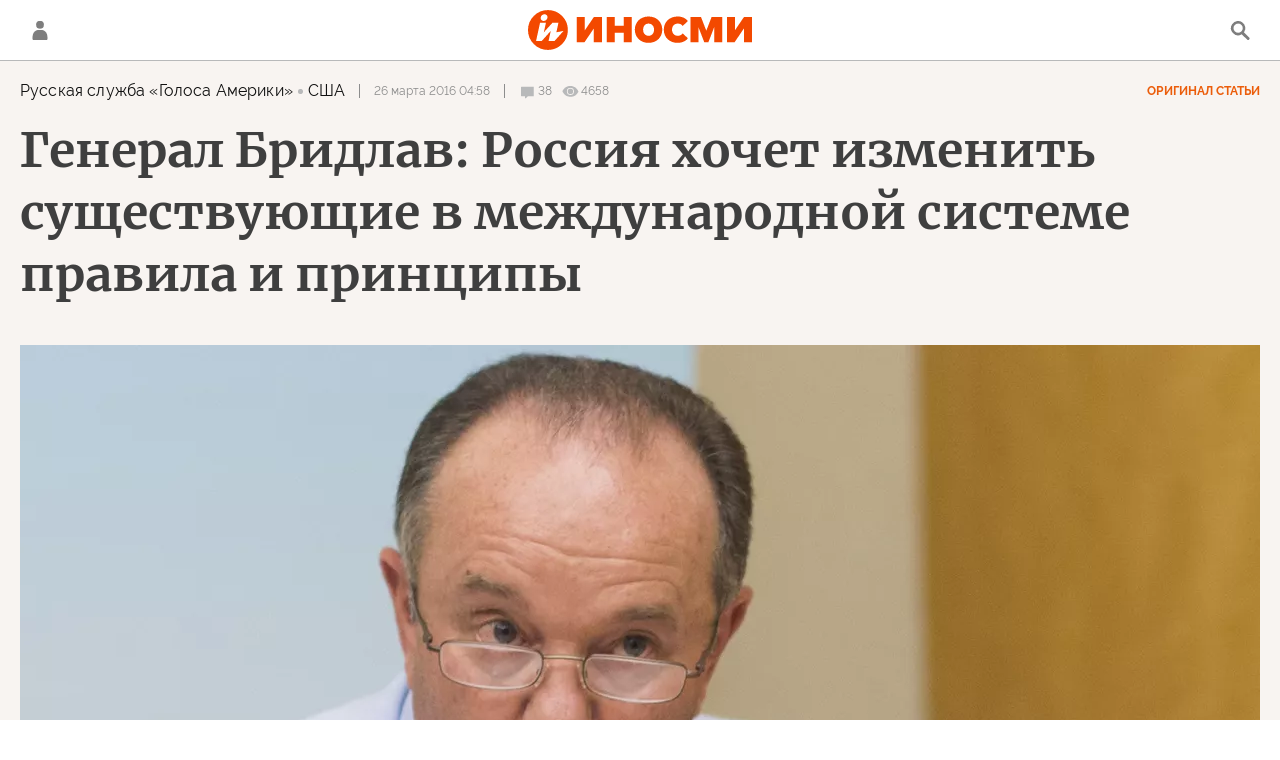

--- FILE ---
content_type: text/html; charset=utf-8
request_url: https://inosmi.ru/services/dynamics/20160326/235871975.html
body_size: 12864
content:
<div data-id="235871975" data-type="article" data-date="" data-chat-show="" data-chat-is-expired="1" data-remove-fat="0" data-adv-project="0"><div class="recommend" data-algorithm="" data-article-id="235871975"><div class="layout-article__over"><div class="layout-article__main"><div class="layout-article__600-align"><div class="recommend__title">
                                Рекомендуем
                                <div class="recommend__nav"><a class="recommend__nav-prev"><svg class="svg-icon"><use xmlns:xlink="http://www.w3.org/1999/xlink" xlink:href="#icon-left_single"></use></svg></a><div class="recommend__counter"></div><a class="recommend__nav-next"><svg class="svg-icon"><use xmlns:xlink="http://www.w3.org/1999/xlink" xlink:href="#icon-right_single"></use></svg></a></div></div></div></div></div><div class="recommend__set" data-origin-count="15"><div class="recommend__item" data-position="1" data-article-id="276782529" data-autofill="1"><div class="recommend__item-article" style="background: rgb(34,34,34)"><div class="recommend__item-image"><img media-type="ar4x3" data-crop-ratio="0.75" data-crop-width="360" data-crop-height="270" data-source-sid="rian_photo" alt="Председатель комитета акционеров Nord Stream 2 Герхард Шредер" title="Председатель комитета акционеров Nord Stream 2 Герхард Шредер" class=" lazyload" src="data:image/svg+xml,%3Csvg%20xmlns=%22http://www.w3.org/2000/svg%22%20width=%22360%22%20height=%22270%22%3E%3C/svg%3E%0A%20%20%20%20%20%20%20%20%20%20%20%20%20%20%20%20" data-src="https://cdnn1.inosmi.ru/img/24827/66/248276614_119:0:1818:1274_360x0_80_0_0_0bea98450aa360db0dc03896a5259229.jpg"><div class="recommend__item-image-fade" style="border-color: rgb(34,34,34);                                     background-image: -webkit-gradient(linear, left top, left bottom, from(rgba(34,34,34,0)), to(rgba(34,34,34,1)));                                     background-image: -webkit-linear-gradient(rgba(34,34,34,0), rgba(34,34,34,1));                                     background-image: -moz-linear-gradient(rgba(34,34,34,0), rgba(34,34,34,1));                                     background-image: linear-gradient(rgba(34,34,34,0), rgba(34,34,34,1));"></div></div><a class="recommend__item-title" href="/20260124/shreder-276782529.html"><span>Шредер: "Я беспокоюсь о будущем нашей страны"</span></a></div></div><div class="recommend__item" data-position="2" data-article-id="276782066" data-autofill="2" data-has-banner="true"><div class="recommend__item-article" style="background: rgb(66,57,43)"><div class="recommend__item-image"><img media-type="ar4x3" data-crop-ratio="0.75" data-crop-width="360" data-crop-height="270" data-source-sid="rian_photo" alt="Бойцы спецназа Ахмат на кременском участке фронта в Донбассе" title="Бойцы спецназа Ахмат на кременском участке фронта в Донбассе" class=" lazyload" src="data:image/svg+xml,%3Csvg%20xmlns=%22http://www.w3.org/2000/svg%22%20width=%22360%22%20height=%22270%22%3E%3C/svg%3E%0A%20%20%20%20%20%20%20%20%20%20%20%20%20%20%20%20" data-src="https://cdnn1.inosmi.ru/img/07e7/04/0c/262162526_20:0:2751:2048_360x0_80_0_0_0ec33424b4070aef32960443f3ea4543.jpg"><div class="recommend__item-image-fade" style="border-color: rgb(66,57,43);                                     background-image: -webkit-gradient(linear, left top, left bottom, from(rgba(66,57,43,0)), to(rgba(66,57,43,1)));                                     background-image: -webkit-linear-gradient(rgba(66,57,43,0), rgba(66,57,43,1));                                     background-image: -moz-linear-gradient(rgba(66,57,43,0), rgba(66,57,43,1));                                     background-image: linear-gradient(rgba(66,57,43,0), rgba(66,57,43,1));"></div></div><a class="recommend__item-title" href="/20260124/vstrecha-276782066.html"><span>Почему Украина и Россия не могут договориться о судьбе Донецка?</span></a></div><aside><div class="recommend__item-banner"><div class="banner m-no-indent m-article-desktop" data-position="article_desktop_slider-1" data-changed-id="recommend_desktop_pos_1_235871975"><div class="banner__content"></div></div><div class="banner m-no-indent m-article-mobile" data-position="article_mobile_slider-1" data-changed-id="recommend_mobile_pos_1_235871975"><div class="banner__content"></div></div></div></aside></div><div class="recommend__item" data-position="3" data-article-id="276778709" data-autofill="3"><div class="recommend__item-article" style="background: rgb(34,34,34)"><div class="recommend__item-image"><img media-type="ar4x3" data-crop-ratio="0.75" data-crop-width="360" data-crop-height="270" data-source-sid="rian_photo" alt="Флаги США и Европейского совета в Брюсселе" title="Флаги США и Европейского совета в Брюсселе" class=" lazyload" src="data:image/svg+xml,%3Csvg%20xmlns=%22http://www.w3.org/2000/svg%22%20width=%22360%22%20height=%22270%22%3E%3C/svg%3E%0A%20%20%20%20%20%20%20%20%20%20%20%20%20%20%20%20" data-src="https://cdnn1.inosmi.ru/img/24005/90/240059039_134:0:2265:1598_360x0_80_0_0_38421dbacb8b2035d61e3baba5bc6dab.jpg"><div class="recommend__item-image-fade" style="border-color: rgb(34,34,34);                                     background-image: -webkit-gradient(linear, left top, left bottom, from(rgba(34,34,34,0)), to(rgba(34,34,34,1)));                                     background-image: -webkit-linear-gradient(rgba(34,34,34,0), rgba(34,34,34,1));                                     background-image: -moz-linear-gradient(rgba(34,34,34,0), rgba(34,34,34,1));                                     background-image: linear-gradient(rgba(34,34,34,0), rgba(34,34,34,1));"></div></div><a class="recommend__item-title" href="/20260124/zapad-276778709.html"><span>Причины политического провала Запада</span></a></div></div><div class="recommend__item" data-position="4" data-article-id="276781654" data-autofill="4"><div class="recommend__item-article" style="background: rgb(88,94,80)"><div class="recommend__item-image"><img media-type="ar4x3" data-crop-ratio="0.75" data-crop-width="360" data-crop-height="270" data-source-sid="" alt="Владимир Зеленский выступает перед СМИ на 56-м ежегодном Всемирном экономическом форуме в Давосе" title="Владимир Зеленский выступает перед СМИ на 56-м ежегодном Всемирном экономическом форуме в Давосе" class=" lazyload" src="data:image/svg+xml,%3Csvg%20xmlns=%22http://www.w3.org/2000/svg%22%20width=%22360%22%20height=%22270%22%3E%3C/svg%3E%0A%20%20%20%20%20%20%20%20%20%20%20%20%20%20%20%20" data-src="https://cdnn1.inosmi.ru/img/07ea/01/18/276781504_0:0:2731:2048_360x0_80_0_0_ac2844b52e6e32d39b6facaa6d36b30e.jpg"><div class="recommend__item-image-fade" style="border-color: rgb(88,94,80);                                     background-image: -webkit-gradient(linear, left top, left bottom, from(rgba(88,94,80,0)), to(rgba(88,94,80,1)));                                     background-image: -webkit-linear-gradient(rgba(88,94,80,0), rgba(88,94,80,1));                                     background-image: -moz-linear-gradient(rgba(88,94,80,0), rgba(88,94,80,1));                                     background-image: linear-gradient(rgba(88,94,80,0), rgba(88,94,80,1));"></div></div><a class="recommend__item-title" href="/20260124/davos-276781654.html"><span>Давос, Зеленский и жалкая итальянская пресса</span></a></div></div><div class="recommend__item" data-position="5" data-article-id="276780234" data-autofill="5"><div class="recommend__item-article" style="background: rgb(63,61,58)"><div class="recommend__item-image"><img media-type="ar4x3" data-crop-ratio="0.75" data-crop-width="360" data-crop-height="270" data-source-sid="ap_photo" alt="Владимир Зеленский на позициях ВСУ. 4 февраля 2024 года" title="Владимир Зеленский на позициях ВСУ. 4 февраля 2024 года" class=" lazyload" src="data:image/svg+xml,%3Csvg%20xmlns=%22http://www.w3.org/2000/svg%22%20width=%22360%22%20height=%22270%22%3E%3C/svg%3E%0A%20%20%20%20%20%20%20%20%20%20%20%20%20%20%20%20" data-src="https://cdnn1.inosmi.ru/img/07e8/02/05/267722714_92:0:2315:1667_360x0_80_0_0_e809e3475f58cf71d23fe3f398b977cf.jpg"><div class="recommend__item-image-fade" style="border-color: rgb(63,61,58);                                     background-image: -webkit-gradient(linear, left top, left bottom, from(rgba(63,61,58,0)), to(rgba(63,61,58,1)));                                     background-image: -webkit-linear-gradient(rgba(63,61,58,0), rgba(63,61,58,1));                                     background-image: -moz-linear-gradient(rgba(63,61,58,0), rgba(63,61,58,1));                                     background-image: linear-gradient(rgba(63,61,58,0), rgba(63,61,58,1));"></div></div><a class="recommend__item-title" href="/20260124/kapitulyatsiya-276780234.html"><span>В США предупредили, что будет с Украиной из-за ЕС</span></a></div></div><div class="recommend__item" data-position="6" data-article-id="276780451" data-autofill="6"><div class="recommend__item-article" style="background: rgb(121,122,93)"><div class="recommend__item-image"><img media-type="ar4x3" data-crop-ratio="0.75" data-crop-width="360" data-crop-height="270" data-source-sid="" alt="Стив Уиткофф и Рустем Умеров на трехсторонних переговорах России, США и Украины в Абу-Даби" title="Стив Уиткофф и Рустем Умеров на трехсторонних переговорах России, США и Украины в Абу-Даби" class=" lazyload" src="data:image/svg+xml,%3Csvg%20xmlns=%22http://www.w3.org/2000/svg%22%20width=%22360%22%20height=%22270%22%3E%3C/svg%3E%0A%20%20%20%20%20%20%20%20%20%20%20%20%20%20%20%20" data-src="https://cdnn1.inosmi.ru/img/07ea/01/18/276780088_341:0:3072:2048_360x0_80_0_0_36f67645d93a375a56687ad2194a2c15.jpg"><div class="recommend__item-image-fade" style="border-color: rgb(121,122,93);                                     background-image: -webkit-gradient(linear, left top, left bottom, from(rgba(121,122,93,0)), to(rgba(121,122,93,1)));                                     background-image: -webkit-linear-gradient(rgba(121,122,93,0), rgba(121,122,93,1));                                     background-image: -moz-linear-gradient(rgba(121,122,93,0), rgba(121,122,93,1));                                     background-image: linear-gradient(rgba(121,122,93,0), rgba(121,122,93,1));"></div></div><a class="recommend__item-title" href="/20260124/abu-dabi-276780451.html"><span>Продлены на субботу: делегации России, США и Украины договорились продолжить "продуктивные переговоры" в Абу-Даби</span></a></div></div><div class="recommend__item" data-position="7" data-article-id="276779795" data-autofill="7"><div class="recommend__item-article" style="background: rgb(87,100,131)"><div class="recommend__item-image"><img media-type="ar4x3" data-crop-ratio="0.75" data-crop-width="360" data-crop-height="270" data-source-sid="ap_photo" alt="Президент Европейской комиссии Урсула фон дер Ляйен и Владимир Зеленский" title="Президент Европейской комиссии Урсула фон дер Ляйен и Владимир Зеленский" class=" lazyload" src="data:image/svg+xml,%3Csvg%20xmlns=%22http://www.w3.org/2000/svg%22%20width=%22360%22%20height=%22270%22%3E%3C/svg%3E%0A%20%20%20%20%20%20%20%20%20%20%20%20%20%20%20%20" data-src="https://cdnn1.inosmi.ru/img/07ea/01/17/276766331_0:0:2731:2048_360x0_80_0_0_bd01b56e95337fb1f1ee4b84342dd1d8.jpg"><div class="recommend__item-image-fade" style="border-color: rgb(87,100,131);                                     background-image: -webkit-gradient(linear, left top, left bottom, from(rgba(87,100,131,0)), to(rgba(87,100,131,1)));                                     background-image: -webkit-linear-gradient(rgba(87,100,131,0), rgba(87,100,131,1));                                     background-image: -moz-linear-gradient(rgba(87,100,131,0), rgba(87,100,131,1));                                     background-image: linear-gradient(rgba(87,100,131,0), rgba(87,100,131,1));"></div></div><a class="recommend__item-title" href="/20260124/zelenskiy-276779795.html"><span>На Западе высказались против Зеленского</span></a></div></div><div class="recommend__item" data-position="8" data-article-id="276779490" data-autofill="8"><div class="recommend__item-article" style="background: rgb(34,34,34)"><div class="recommend__item-image"><img media-type="ar4x3" data-crop-ratio="0.75" data-crop-width="360" data-crop-height="270" data-source-sid="flickr" alt="Военные США у здания Пентагона" title="Военные США у здания Пентагона" class=" lazyload" src="data:image/svg+xml,%3Csvg%20xmlns=%22http://www.w3.org/2000/svg%22%20width=%22360%22%20height=%22270%22%3E%3C/svg%3E%0A%20%20%20%20%20%20%20%20%20%20%20%20%20%20%20%20" data-src="https://cdnn1.inosmi.ru/img/23551/83/235518335_141:0:1958:1363_360x0_80_0_0_de3b90f25e14cd354ee5ccecf27b4b88.jpg"><div class="recommend__item-image-fade" style="border-color: rgb(34,34,34);                                     background-image: -webkit-gradient(linear, left top, left bottom, from(rgba(34,34,34,0)), to(rgba(34,34,34,1)));                                     background-image: -webkit-linear-gradient(rgba(34,34,34,0), rgba(34,34,34,1));                                     background-image: -moz-linear-gradient(rgba(34,34,34,0), rgba(34,34,34,1));                                     background-image: linear-gradient(rgba(34,34,34,0), rgba(34,34,34,1));"></div></div><a class="recommend__item-title" href="/20260124/strategiya-276779490.html"><span>США обновили стратегию: Китай теперь на втором месте</span></a></div></div><div class="recommend__item" data-position="9" data-article-id="276771947" data-autofill="9"><div class="recommend__item-article" style="background: rgb(178,148,133)"><div class="recommend__item-image"><img media-type="ar4x3" data-crop-ratio="0.75" data-crop-width="360" data-crop-height="270" data-source-sid="" alt="Президент Владимир Путин провел совещание с членами правительства РФ" title="Президент Владимир Путин провел совещание с членами правительства РФ" class=" lazyload" src="data:image/svg+xml,%3Csvg%20xmlns=%22http://www.w3.org/2000/svg%22%20width=%22360%22%20height=%22270%22%3E%3C/svg%3E%0A%20%20%20%20%20%20%20%20%20%20%20%20%20%20%20%20" data-src="https://cdnn1.inosmi.ru/img/07ea/01/16/276746119_0:87:2527:1982_360x0_80_0_0_f27975968e95da7f09360c4276139880.jpg"><div class="recommend__item-image-fade" style="border-color: rgb(178,148,133);                                     background-image: -webkit-gradient(linear, left top, left bottom, from(rgba(178,148,133,0)), to(rgba(178,148,133,1)));                                     background-image: -webkit-linear-gradient(rgba(178,148,133,0), rgba(178,148,133,1));                                     background-image: -moz-linear-gradient(rgba(178,148,133,0), rgba(178,148,133,1));                                     background-image: linear-gradient(rgba(178,148,133,0), rgba(178,148,133,1));"></div></div><a class="recommend__item-title" href="/20260124/blizhniy_vostok-276771947.html"><span>Новая стратегия России на Ближнем Востоке</span></a></div></div><div class="recommend__item" data-position="10" data-article-id="276773438" data-autofill="10"><div class="recommend__item-article" style="background: rgb(94,115,215)"><div class="recommend__item-image"><img media-type="ar4x3" data-crop-ratio="0.75" data-crop-width="360" data-crop-height="270" data-source-sid="ap_photo" alt="Президент Европейской комиссии Урсула фон дер Ляйен выступает на ВЭФ в Давосе, Швейцария" title="Президент Европейской комиссии Урсула фон дер Ляйен выступает на ВЭФ в Давосе, Швейцария" class=" lazyload" src="data:image/svg+xml,%3Csvg%20xmlns=%22http://www.w3.org/2000/svg%22%20width=%22360%22%20height=%22270%22%3E%3C/svg%3E%0A%20%20%20%20%20%20%20%20%20%20%20%20%20%20%20%20" data-src="https://cdnn1.inosmi.ru/img/07ea/01/15/276730571_13:0:2744:2048_360x0_80_0_0_2a2b786ad6088061a71f037d20d73cbe.jpg"><div class="recommend__item-image-fade" style="border-color: rgb(94,115,215);                                     background-image: -webkit-gradient(linear, left top, left bottom, from(rgba(94,115,215,0)), to(rgba(94,115,215,1)));                                     background-image: -webkit-linear-gradient(rgba(94,115,215,0), rgba(94,115,215,1));                                     background-image: -moz-linear-gradient(rgba(94,115,215,0), rgba(94,115,215,1));                                     background-image: linear-gradient(rgba(94,115,215,0), rgba(94,115,215,1));"></div></div><a class="recommend__item-title" href="/20260124/nato-276773438.html"><span>НАТО в известном нам виде приближается к кончине, и это нормально</span></a></div></div><div class="recommend__item" data-position="11" data-article-id="276777924" data-autofill="11"><div class="recommend__item-article" style="background: rgb(117,117,92)"><div class="recommend__item-image"><img media-type="ar4x3" data-crop-ratio="0.75" data-crop-width="360" data-crop-height="270" data-source-sid="rian_photo" alt="Амурский газоперерабатывающий завод" title="Амурский газоперерабатывающий завод" class=" lazyload" src="data:image/svg+xml,%3Csvg%20xmlns=%22http://www.w3.org/2000/svg%22%20width=%22360%22%20height=%22270%22%3E%3C/svg%3E%0A%20%20%20%20%20%20%20%20%20%20%20%20%20%20%20%20" data-src="https://cdnn1.inosmi.ru/img/07e6/0c/0f/258893410_278:0:3009:2048_360x0_80_0_0_b857f438cacd7d78bb3177f12c2fe515.jpg"><div class="recommend__item-image-fade" style="border-color: rgb(117,117,92);                                     background-image: -webkit-gradient(linear, left top, left bottom, from(rgba(117,117,92,0)), to(rgba(117,117,92,1)));                                     background-image: -webkit-linear-gradient(rgba(117,117,92,0), rgba(117,117,92,1));                                     background-image: -moz-linear-gradient(rgba(117,117,92,0), rgba(117,117,92,1));                                     background-image: linear-gradient(rgba(117,117,92,0), rgba(117,117,92,1));"></div></div><a class="recommend__item-title" href="/20260124/khorvatiya-276777924.html"><span>СПГ из Хорватии. Новый трубопровод в противовес "Турецкому потоку": американские компании угрожают российскому газопроводу</span></a></div></div><div class="recommend__item" data-position="12" data-article-id="276777610" data-autofill="12"><div class="recommend__item-article" style="background: rgb(34,34,34)"><div class="recommend__item-image"><img media-type="ar4x3" data-crop-ratio="0.75" data-crop-width="360" data-crop-height="270" data-source-sid="public_domain" alt="Группа галактик" title="Группа галактик" class=" lazyload" src="data:image/svg+xml,%3Csvg%20xmlns=%22http://www.w3.org/2000/svg%22%20width=%22360%22%20height=%22270%22%3E%3C/svg%3E%0A%20%20%20%20%20%20%20%20%20%20%20%20%20%20%20%20" data-src="https://cdnn1.inosmi.ru/img/24754/82/247548204_0:219:1200:1119_360x0_80_0_0_d16b3c0882ba797720f8277d715a1aa8.jpg"><div class="recommend__item-image-fade" style="border-color: rgb(34,34,34);                                     background-image: -webkit-gradient(linear, left top, left bottom, from(rgba(34,34,34,0)), to(rgba(34,34,34,1)));                                     background-image: -webkit-linear-gradient(rgba(34,34,34,0), rgba(34,34,34,1));                                     background-image: -moz-linear-gradient(rgba(34,34,34,0), rgba(34,34,34,1));                                     background-image: linear-gradient(rgba(34,34,34,0), rgba(34,34,34,1));"></div></div><a class="recommend__item-title" href="/20260124/ray-276777610.html"><span>Существует ли рай? Научные данные могут пролить свет на местонахождение вечного Царства Бога. Так где же именно он находится?</span></a></div></div><div class="recommend__item" data-position="13" data-article-id="276771057" data-autofill="13"><div class="recommend__item-article" style="background: rgb(87,78,120)"><div class="recommend__item-image"><img media-type="ar4x3" data-crop-ratio="0.75" data-crop-width="360" data-crop-height="270" data-source-sid="reuters_photo" alt="Владимир Зеленский" title="Владимир Зеленский" class=" lazyload" src="data:image/svg+xml,%3Csvg%20xmlns=%22http://www.w3.org/2000/svg%22%20width=%22360%22%20height=%22270%22%3E%3C/svg%3E%0A%20%20%20%20%20%20%20%20%20%20%20%20%20%20%20%20" data-src="https://cdnn1.inosmi.ru/img/07ea/01/16/276742347_222:0:2005:1337_360x0_80_0_0_1032d4b50c6be1a61075a01a6eb0304f.jpg"><div class="recommend__item-image-fade" style="border-color: rgb(87,78,120);                                     background-image: -webkit-gradient(linear, left top, left bottom, from(rgba(87,78,120,0)), to(rgba(87,78,120,1)));                                     background-image: -webkit-linear-gradient(rgba(87,78,120,0), rgba(87,78,120,1));                                     background-image: -moz-linear-gradient(rgba(87,78,120,0), rgba(87,78,120,1));                                     background-image: linear-gradient(rgba(87,78,120,0), rgba(87,78,120,1));"></div></div><a class="recommend__item-title" href="/20260124/korruptsiya-276771057.html"><span>"Коррупция — это гидра": Тень над президентством Зеленского</span></a></div></div><div class="recommend__item" data-position="14" data-article-id="276775386" data-autofill="14"><div class="recommend__item-article" style="background: rgb(83,73,88)"><div class="recommend__item-image"><img media-type="ar4x3" data-crop-ratio="0.75" data-crop-width="360" data-crop-height="270" data-source-sid="ap_photo" alt="Подготовка к встрече министров иностранных дел стран НАТО в штаб-квартире НАТО в Брюсселе" title="Подготовка к встрече министров иностранных дел стран НАТО в штаб-квартире НАТО в Брюсселе" class=" lazyload" src="data:image/svg+xml,%3Csvg%20xmlns=%22http://www.w3.org/2000/svg%22%20width=%22360%22%20height=%22270%22%3E%3C/svg%3E%0A%20%20%20%20%20%20%20%20%20%20%20%20%20%20%20%20" data-src="https://cdnn1.inosmi.ru/img/07e6/04/1a/253964164_0:0:2245:1684_360x0_80_0_0_29bae76777905e8ec6d5f10685c71162.jpg"><div class="recommend__item-image-fade" style="border-color: rgb(83,73,88);                                     background-image: -webkit-gradient(linear, left top, left bottom, from(rgba(83,73,88,0)), to(rgba(83,73,88,1)));                                     background-image: -webkit-linear-gradient(rgba(83,73,88,0), rgba(83,73,88,1));                                     background-image: -moz-linear-gradient(rgba(83,73,88,0), rgba(83,73,88,1));                                     background-image: linear-gradient(rgba(83,73,88,0), rgba(83,73,88,1));"></div></div><a class="recommend__item-title" href="/20260124/smi-276775386.html"><span>Москве мало только "приветливой" Украины. Некоторые этого не понимают</span></a></div></div><div class="recommend__item" data-position="15" data-article-id="276705465" data-autofill="15"><div class="recommend__item-article" style="background: rgb(34,34,34)"><div class="recommend__item-image"><img media-type="ar4x3" data-crop-ratio="0.75" data-crop-width="360" data-crop-height="270" data-source-sid="ap_photo" alt="Военные учения ВМС РФ в Крыму" title="Военные учения ВМС РФ в Крыму" class=" lazyload" src="data:image/svg+xml,%3Csvg%20xmlns=%22http://www.w3.org/2000/svg%22%20width=%22360%22%20height=%22270%22%3E%3C/svg%3E%0A%20%20%20%20%20%20%20%20%20%20%20%20%20%20%20%20" data-src="https://cdnn1.inosmi.ru/img/24081/76/240817647_0:0:1777:1333_360x0_80_0_0_e5a73af9d67a2dceec12838b23a5e0f8.jpg"><div class="recommend__item-image-fade" style="border-color: rgb(34,34,34);                                     background-image: -webkit-gradient(linear, left top, left bottom, from(rgba(34,34,34,0)), to(rgba(34,34,34,1)));                                     background-image: -webkit-linear-gradient(rgba(34,34,34,0), rgba(34,34,34,1));                                     background-image: -moz-linear-gradient(rgba(34,34,34,0), rgba(34,34,34,1));                                     background-image: linear-gradient(rgba(34,34,34,0), rgba(34,34,34,1));"></div></div><a class="recommend__item-title" href="/20260124/frantsiya-276705465.html"><span>"Это президент, который больше всех интересовался этой темой": Эммануэль Макрон в тени секретных служб</span></a></div></div></div></div><span class="statistic"><span class="statistic__item m-comments js__toggle-chat-article" data-article-id="235871975"><i><svg class="svg-icon"><use xmlns:xlink="http://www.w3.org/1999/xlink" xlink:href="#icon-comment_small"></use></svg></i><span>38</span></span><span class="statistic__item m-views" data-article-id="235871975"><i><svg class="svg-icon"><use xmlns:xlink="http://www.w3.org/1999/xlink" xlink:href="#icon-views_small"></use></svg></i><span>4658</span></span></span><div class="article__userbar-table"><div class="article__userbar-item m-emoji"><div class="article__userbar-emoji"><div class="emoji" data-id="235871975"><a href="#" data-type="s1" data-title="Нравится" data-id="235871975" class="emoji-item m-type-s1"><i><svg class="svg-icon"><use xmlns:xlink="http://www.w3.org/1999/xlink" xlink:href="#like"></use></svg></i><span class="m-value">0</span></a><a href="#" class="emoji-item m-type-s6" data-type="s6" data-title="Не нравится" data-id="235871975"><i><svg class="svg-icon"><use xmlns:xlink="http://www.w3.org/1999/xlink" xlink:href="#dislike"></use></svg></i><span class="m-value">0</span></a><a href="#" class="emoji-item m-type-s2" data-type="s2" data-title="Ха-Ха" data-id="235871975"><i><svg class="svg-icon"><use xmlns:xlink="http://www.w3.org/1999/xlink" xlink:href="#haha"></use></svg></i><span class="m-value">0</span></a><a href="#" class="emoji-item m-type-s3" data-type="s3" data-title="Удивительно" data-id="235871975"><i><svg class="svg-icon"><use xmlns:xlink="http://www.w3.org/1999/xlink" xlink:href="#wow"></use></svg></i><span class="m-value">0</span></a><a href="#" class="emoji-item m-type-s4" data-type="s4" data-title="Грустно" data-id="235871975"><i><svg class="svg-icon"><use xmlns:xlink="http://www.w3.org/1999/xlink" xlink:href="#sad"></use></svg></i><span class="m-value">0</span></a><a href="#" class="emoji-item m-type-s5" data-type="s5" data-title="Возмутительно" data-id="235871975"><i><svg class="svg-icon"><use xmlns:xlink="http://www.w3.org/1999/xlink" xlink:href="#angry"></use></svg></i><span class="m-value">0</span></a></div></div></div></div><div class="comments"><div class="comments__header"><div class="comments__title">Обсуждение<div class="comments__total">
                            Комментариев:
                            38</div></div><a class="comments__rules" href="/docs/comments.html" target="_blank">Правила</a></div><div class="comments__content"><div class="comments__top"><div class="comments__expired">
			
                Эта статья опубликована более, чем 24 часа назад, а значит, она недоступна для комментирования. Новые материалы вы можете найти на <a href="/">главной странице</a>.
			
		</div></div><div class="comments__list" itemscope="" itemtype="http://schema.org/UserComments"><div class="comments__item" data-id="56f5edd5c610ac9d191de9b2" data-user_id="568cd799e7a1b6363ef70fea" data-article_id="235871975"><div class="comments__item-header"><div class="comments__item-image"><img src="https://cdnn1.inosmi.ru/userpic/568cd799e7a1b6363ef70fea.png?1465641185" alt=""></div><div class="comments__item-name">обыватель </div><div class="comments__item-date">26 марта 2016, 05:03</div><div class="comments__item-likes"><span class="m-count"></span><span class="m-like" data-code="s1"></span><span class="m-dislike" data-code="s4"></span></div></div><div class="comments__item-body">Этот генерал сказал что то там, ну и сказал. Это его мнение, нас и не касается.</div><div class="comments__item-footer"><div class="comments__item-more"><svg class="svg-icon"><use xmlns:xlink="http://www.w3.org/1999/xlink" xlink:href="#icon-more"></use></svg></div><a class="comments__btn-expand">Раскрыть ветку</a></div></div><div class="comments__item-branch"><div class="comments__item" data-id="56f62ba5e7a1b62d038ca962" data-user_id="56ebb569c610ac4f6caa3afa" data-article_id="235871975"><div class="comments__item-header"><div class="comments__item-image"><img src="https://cdnn1.inosmi.ru/userpic/56ebb569c610ac4f6caa3afa.png?1458288429" alt=""></div><div class="comments__item-name">rainyhedge</div><div class="comments__item-date">26 марта 2016, 09:26</div><div class="comments__item-likes"><span class="m-count"></span><span class="m-like" data-code="s1"></span><span class="m-dislike" data-code="s4"></span></div></div><div class="comments__item-body">zm, бредлав бредил бредом каждый день, и это обострялось. Скорей бы его заменили, рожа противно-тупая.</div><div class="comments__item-footer"><div class="comments__item-more"><svg class="svg-icon"><use xmlns:xlink="http://www.w3.org/1999/xlink" xlink:href="#icon-more"></use></svg></div></div></div><div class="comments__item-branch"><div class="comments__item" data-id="56f747dbe7a1b60650fe49ad" data-user_id="568cd799e7a1b6363ef70fea" data-article_id="235871975"><div class="comments__item-header"><div class="comments__item-image"><img src="https://cdnn1.inosmi.ru/userpic/568cd799e7a1b6363ef70fea.png?1465641185" alt=""></div><div class="comments__item-name">обыватель </div><div class="comments__item-date">27 марта 2016, 05:39</div><div class="comments__item-likes"><span class="m-count"></span><span class="m-like" data-code="s1"></span><span class="m-dislike" data-code="s4"></span></div></div><div class="comments__item-body">rainyhedge, нынче в Европе ценится не рожа, а нечто похожее с одним глазом с противоположной стороны.</div><div class="comments__item-footer"><div class="comments__item-more"><svg class="svg-icon"><use xmlns:xlink="http://www.w3.org/1999/xlink" xlink:href="#icon-more"></use></svg></div></div></div></div></div><div class="comments__item" data-id="56f5f2e3e7a1b666157ff694" data-user_id="564c23c7412ebc1f22e4029d" data-article_id="235871975"><div class="comments__item-header"><div class="comments__item-image"><svg viewbox="0 0 100 100" class="avatar"><rect x="0" y="0" width="100" height="100" fill="url(#avatar_10)"></rect><text fill="#ffffff" font-size="45" font-family="Raleway" y="65" transform="translate(50)"><tspan x="0" text-anchor="middle">G</tspan></text></svg></div><div class="comments__item-name">Grizli-666</div><div class="comments__item-date">26 марта 2016, 05:24</div><div class="comments__item-likes"><span class="m-count"></span><span class="m-like" data-code="s1"></span><span class="m-dislike" data-code="s4"></span></div></div><div class="comments__item-body">"грузинский военнослужащий является самым мужественным, самым верным при исполнении обязанностей" Недолго продолжался бой, Бежали храбрые Грузины! :-))</div><div class="comments__item-footer"><div class="comments__item-more"><svg class="svg-icon"><use xmlns:xlink="http://www.w3.org/1999/xlink" xlink:href="#icon-more"></use></svg></div><a class="comments__btn-expand">Раскрыть ветку</a></div></div><div class="comments__item-branch"><div class="comments__item" data-id="56f63ce1e7a1b6914462c1c1" data-user_id="564c2382412ebc1f22e313c3" data-article_id="235871975"><div class="comments__item-header"><div class="comments__item-image"><svg viewbox="0 0 100 100" class="avatar"><rect x="0" y="0" width="100" height="100" fill="url(#avatar_8)"></rect><text fill="#ffffff" font-size="45" font-family="Raleway" y="65" transform="translate(50)"><tspan x="0" text-anchor="middle">т</tspan></text></svg></div><div class="comments__item-name">типазнаю</div><div class="comments__item-date">26 марта 2016, 10:40</div><div class="comments__item-likes"><span class="m-count"></span><span class="m-like" data-code="s1"></span><span class="m-dislike" data-code="s4"></span></div></div><div class="comments__item-body">Grizli-666, робкие грузины, и почему с большой буквы тоже не понятно</div><div class="comments__item-footer"><div class="comments__item-more"><svg class="svg-icon"><use xmlns:xlink="http://www.w3.org/1999/xlink" xlink:href="#icon-more"></use></svg></div></div></div></div><div class="comments__item" data-id="56f5f2edc610ac38521acefe" data-user_id="564c237e412ebc1f22e3045e" data-article_id="235871975"><div class="comments__item-header"><div class="comments__item-image"><img src="https://cdnn1.inosmi.ru/userpic/564c237e412ebc1f22e3045e.png?1577674216" alt=""></div><div class="comments__item-name">зовутка</div><div class="comments__item-date">26 марта 2016, 05:24</div><div class="comments__item-likes"><span class="m-count"></span><span class="m-like" data-code="s1"></span><span class="m-dislike" data-code="s4"></span></div></div><div class="comments__item-body">Ясон возвращается с золотым руном и алконавтами.</div><div class="comments__item-footer"><div class="comments__item-more"><svg class="svg-icon"><use xmlns:xlink="http://www.w3.org/1999/xlink" xlink:href="#icon-more"></use></svg></div></div></div><div class="comments__item" data-id="56f5fca0e7a1b6717531af14" data-user_id="564c23c4412ebc1f22e3f7ff" data-article_id="235871975"><div class="comments__item-header"><div class="comments__item-image"><img src="https://cdnn1.inosmi.ru/userpic/564c23c4412ebc1f22e3f7ff.png?1448192359" alt=""></div><div class="comments__item-name">Muspell</div><div class="comments__item-date">26 марта 2016, 06:06</div><div class="comments__item-likes"><span class="m-count"></span><span class="m-like" data-code="s1"></span><span class="m-dislike" data-code="s4"></span></div></div><div class="comments__item-body">Россия хочет изменить существующие в международной системе правила и принципы  Все когда то меняется, а кто не хочет меняться того просто сносят.</div><div class="comments__item-footer"><div class="comments__item-more"><svg class="svg-icon"><use xmlns:xlink="http://www.w3.org/1999/xlink" xlink:href="#icon-more"></use></svg></div></div></div><div class="comments__item" data-id="56f5ff41e7a1b6d6171201c9" data-user_id="564c2383412ebc1f22e316d3" data-article_id="235871975"><div class="comments__item-header"><div class="comments__item-image"><img src="https://cdnn1.inosmi.ru/userpic/564c2383412ebc1f22e316d3.png?1452178043" alt=""></div><div class="comments__item-name">саныч</div><div class="comments__item-date">26 марта 2016, 06:17</div><div class="comments__item-likes"><span class="m-count"></span><span class="m-like" data-code="s1"></span><span class="m-dislike" data-code="s4"></span></div></div><div class="comments__item-body">Странствующий маразматик одной ногой на пенсии,а все не угомонится никак</div><div class="comments__item-footer"><div class="comments__item-more"><svg class="svg-icon"><use xmlns:xlink="http://www.w3.org/1999/xlink" xlink:href="#icon-more"></use></svg></div></div></div><div class="comments__item" data-id="56f61e99c610ac3038072f3a" data-user_id="569e5544e7a1b68f064161df" data-article_id="235871975"><div class="comments__item-header"><div class="comments__item-image"><img src="https://cdnn1.inosmi.ru/userpic/569e5544e7a1b68f064161df.png?1453217314" alt=""></div><div class="comments__item-name">Недождётесь</div><div class="comments__item-date">26 марта 2016, 08:31</div><div class="comments__item-likes"><span class="m-count"></span><span class="m-like" data-code="s1"></span><span class="m-dislike" data-code="s4"></span></div></div><div class="comments__item-body">Бред от брида.</div><div class="comments__item-footer"><div class="comments__item-more"><svg class="svg-icon"><use xmlns:xlink="http://www.w3.org/1999/xlink" xlink:href="#icon-more"></use></svg></div></div></div><div class="comments__item" data-id="56f620c7c610ac52504c0880" data-user_id="56506f5ac610accc3a392f79" data-article_id="235871975"><div class="comments__item-header"><div class="comments__item-image"><svg viewbox="0 0 100 100" class="avatar"><rect x="0" y="0" width="100" height="100" fill="url(#avatar_10)"></rect><text fill="#ffffff" font-size="45" font-family="Raleway" y="65" transform="translate(50)"><tspan x="0" text-anchor="middle">a</tspan></text></svg></div><div class="comments__item-name">as.volodia</div><div class="comments__item-date">26 марта 2016, 08:40</div><div class="comments__item-likes"><span class="m-count"></span><span class="m-like" data-code="s1"></span><span class="m-dislike" data-code="s4"></span></div></div><div class="comments__item-body">"«Ситуация в Европе с каждым днем обостряется и становится более сложной. Вызовы исходят из двух направлений. С востока — агрессивная Россия, которая по своей воле решила стать враждебно настроенной и представляет долгосрочную угрозу для США и наших европейских партнеров. С юга — значительным вызовом является массовая миграция." А откуда взялась миграция и почему, вдруг, ни с того ни с сего, Россия стала "агрессивной", когда на неё нападают, приближая военные блоки к её границам, устраивая вооружённые перевороты в приграничных государствах, с целью создания плацдарма для нападения на неё, оказывают давление политическое и экономическое, а Россия, оказывается, должна смиренно принять это как данность, сдаться на милость победителя и отдать свою территорию и ресурсы на разграбление, а за это - они перестанут называть нас "агрессивными", назовут нас "демократией" - короче дадут "бусы" в обмен на "золото" ...Вот такие они - свидетели из секты "верящих в агрессию России" ...</div><div class="comments__item-footer"><div class="comments__item-more"><svg class="svg-icon"><use xmlns:xlink="http://www.w3.org/1999/xlink" xlink:href="#icon-more"></use></svg></div><a class="comments__btn-expand">Раскрыть ветку</a></div></div><div class="comments__item-branch"><div class="comments__item" data-id="56f63916c610acc15bcd5db1" data-user_id="564c23b8412ebc1f22e3cd35" data-article_id="235871975"><div class="comments__item-header"><div class="comments__item-image"><svg viewbox="0 0 100 100" class="avatar"><rect x="0" y="0" width="100" height="100" fill="url(#avatar_11)"></rect><text fill="#ffffff" font-size="45" font-family="Raleway" y="65" transform="translate(50)"><tspan x="0" text-anchor="middle">Н </tspan></text></svg></div><div class="comments__item-name">Наставник  Ъ</div><div class="comments__item-date">26 марта 2016, 10:24</div><div class="comments__item-likes"><span class="m-count"></span><span class="m-like" data-code="s1"></span><span class="m-dislike" data-code="s4"></span></div></div><div class="comments__item-body">as.volodia, вам идеологом у кремлЮдей работать.</div><div class="comments__item-footer"><div class="comments__item-more"><svg class="svg-icon"><use xmlns:xlink="http://www.w3.org/1999/xlink" xlink:href="#icon-more"></use></svg></div></div></div><div class="comments__item-branch"><div class="comments__item" data-id="56f6c46ae7a1b6e717223311" data-user_id="56d5aebbe7a1b63e200b12dc" data-article_id="235871975"><div class="comments__item-header"><div class="comments__item-image"><img src="https://cdnn1.inosmi.ru/userpic/56d5aebbe7a1b63e200b12dc.png?1456844947" alt=""></div><div class="comments__item-name">Друг_народа</div><div class="comments__item-date">26 марта 2016, 20:18</div><div class="comments__item-likes"><span class="m-count"></span><span class="m-like" data-code="s1"></span><span class="m-dislike" data-code="s4"></span></div></div><div class="comments__item-body">Предательь, Вам в кастрюле на майдане прыгать .</div><div class="comments__item-footer"><div class="comments__item-more"><svg class="svg-icon"><use xmlns:xlink="http://www.w3.org/1999/xlink" xlink:href="#icon-more"></use></svg></div></div></div><div class="comments__item" data-id="56f6c626c610ac186bccc28d" data-user_id="564c23b8412ebc1f22e3cd35" data-article_id="235871975"><div class="comments__item-header"><div class="comments__item-image"><svg viewbox="0 0 100 100" class="avatar"><rect x="0" y="0" width="100" height="100" fill="url(#avatar_11)"></rect><text fill="#ffffff" font-size="45" font-family="Raleway" y="65" transform="translate(50)"><tspan x="0" text-anchor="middle">Н </tspan></text></svg></div><div class="comments__item-name">Наставник  Ъ</div><div class="comments__item-date">26 марта 2016, 20:25</div><div class="comments__item-likes"><span class="m-count"></span><span class="m-like" data-code="s1"></span><span class="m-dislike" data-code="s4"></span></div></div><div class="comments__item-body">Предательь, хохлы ваши ближайшие братья, любите их как самих себя.</div><div class="comments__item-footer"><div class="comments__item-more"><svg class="svg-icon"><use xmlns:xlink="http://www.w3.org/1999/xlink" xlink:href="#icon-more"></use></svg></div></div></div></div></div><div class="comments__item" data-id="56f6211de7a1b661139b9b41" data-user_id="564c23c2412ebc1f22e3f42f" data-article_id="235871975"><div class="comments__item-header"><div class="comments__item-image"><img src="https://cdnn1.inosmi.ru/userpic/564c23c2412ebc1f22e3f42f.png?1453434179" alt=""></div><div class="comments__item-name">Roadstar</div><div class="comments__item-date">26 марта 2016, 08:41</div><div class="comments__item-likes"><span class="m-count"></span><span class="m-like" data-code="s1"></span><span class="m-dislike" data-code="s4"></span></div></div><div class="comments__item-body">&gt;&gt; Как отметил Филип Бридлав, Грузия на себе испытала попытку России «распространить свое принудительное и разъедающее влияние за пределы своих границ».  Ничего, ничего. Терпите. Россия все 25 лет после 1991 г. только и делала что испытывала на себе "принудительное и разъедающее влияние США за пределами своих границ». Везде, где американцы активно "поработали", там или национализм процветает или махровая русофобия. А часто и то и другое вместе. Странно, что Бридлав до сих пор не понимает, что своими действиями на Украине США объявили негласную войну России. Так что готовьтесь янки. Русский медведь вылез из берлоги и он очень зол.</div><div class="comments__item-footer"><div class="comments__item-more"><svg class="svg-icon"><use xmlns:xlink="http://www.w3.org/1999/xlink" xlink:href="#icon-more"></use></svg></div><a class="comments__btn-expand">Раскрыть ветку</a></div></div><div class="comments__item-branch"><div class="comments__item" data-id="56f6663be7a1b6f909d1bdda" data-user_id="56506f5ac610accc3a392f79" data-article_id="235871975"><div class="comments__item-header"><div class="comments__item-image"><svg viewbox="0 0 100 100" class="avatar"><rect x="0" y="0" width="100" height="100" fill="url(#avatar_10)"></rect><text fill="#ffffff" font-size="45" font-family="Raleway" y="65" transform="translate(50)"><tspan x="0" text-anchor="middle">a</tspan></text></svg></div><div class="comments__item-name">as.volodia</div><div class="comments__item-date">26 марта 2016, 13:36</div><div class="comments__item-likes"><span class="m-count"></span><span class="m-like" data-code="s1"></span><span class="m-dislike" data-code="s4"></span></div></div><div class="comments__item-body">Roadstar, Они понимают, но платят им за другое - за что платят, то и говорят...</div><div class="comments__item-footer"><div class="comments__item-more"><svg class="svg-icon"><use xmlns:xlink="http://www.w3.org/1999/xlink" xlink:href="#icon-more"></use></svg></div></div></div><div class="comments__item" data-id="56f694e6c610aca654276a69" data-user_id="564c2393412ebc1f22e34dd1" data-article_id="235871975"><div class="comments__item-header"><div class="comments__item-image"><svg viewbox="0 0 100 100" class="avatar"><rect x="0" y="0" width="100" height="100" fill="url(#avatar_5)"></rect><text fill="#ffffff" font-size="45" font-family="Raleway" y="65" transform="translate(50)"><tspan x="0" text-anchor="middle">a</tspan></text></svg></div><div class="comments__item-name">aTrop</div><div class="comments__item-date">26 марта 2016, 16:55</div><div class="comments__item-likes"><span class="m-count"></span><span class="m-like" data-code="s1"></span><span class="m-dislike" data-code="s4"></span></div></div><div class="comments__item-body">Roadstar, Ну да. Кто-то очень умно сказал в свое время, что знает не один десяток способов выманить медведя из берлоги, но не знает ни одного способа загнать его обратно. Так если кто был настолько туп, что начал в берлогу палкой тыкать, то кто ж ему доктор после того, как мишка оттуда вылез? А реальный медведь - он совсем не тот, который в мультике "Маша и Медведь" показан, это зверь ОЧЕНЬ серьезный!</div><div class="comments__item-footer"><div class="comments__item-more"><svg class="svg-icon"><use xmlns:xlink="http://www.w3.org/1999/xlink" xlink:href="#icon-more"></use></svg></div></div></div></div><div class="comments__item" data-id="56f622cce7a1b67620f9148a" data-user_id="564c2380412ebc1f22e30b4c" data-article_id="235871975"><div class="comments__item-header"><div class="comments__item-image"><svg viewbox="0 0 100 100" class="avatar"><rect x="0" y="0" width="100" height="100" fill="url(#avatar_6)"></rect><text fill="#ffffff" font-size="45" font-family="Raleway" y="65" transform="translate(50)"><tspan x="0" text-anchor="middle">Г</tspan></text></svg></div><div class="comments__item-name">Груздь</div><div class="comments__item-date">26 марта 2016, 08:49</div><div class="comments__item-likes"><span class="m-count"></span><span class="m-like" data-code="s1"></span><span class="m-dislike" data-code="s4"></span></div></div><div class="comments__item-body">какие у них погоны смешные-как у аниматора-полицейского на детском утреннике</div><div class="comments__item-footer"><div class="comments__item-more"><svg class="svg-icon"><use xmlns:xlink="http://www.w3.org/1999/xlink" xlink:href="#icon-more"></use></svg></div></div></div><div class="comments__item" data-id="56f62d8ae7a1b6dc196d4ca7" data-user_id="564c2408412ebc1f22e4eaa4" data-article_id="235871975"><div class="comments__item-header"><div class="comments__item-image"><img src="https://cdnn1.inosmi.ru/userpic/564c2408412ebc1f22e4eaa4.png?1603435720" alt=""></div><div class="comments__item-name">yurik1301</div><div class="comments__item-date">26 марта 2016, 09:34</div><div class="comments__item-likes"><span class="m-count"></span><span class="m-like" data-code="s1"></span><span class="m-dislike" data-code="s4"></span></div></div><div class="comments__item-body">Ничего, сейчас выйдет на пенсию и заговорит подругому... У них это в порядке вещей - прозревать к старости.</div><div class="comments__item-footer"><div class="comments__item-more"><svg class="svg-icon"><use xmlns:xlink="http://www.w3.org/1999/xlink" xlink:href="#icon-more"></use></svg></div><a class="comments__btn-expand">Раскрыть ветку</a></div></div><div class="comments__item-branch"><div class="comments__item" data-id="56f7051cc610acfe27add63e" data-user_id="564c23b4412ebc1f22e3befb" data-article_id="235871975"><div class="comments__item-header"><div class="comments__item-image"><svg viewbox="0 0 100 100" class="avatar"><rect x="0" y="0" width="100" height="100" fill="url(#avatar_16)"></rect><text fill="#ffffff" font-size="45" font-family="Raleway" y="65" transform="translate(50)"><tspan x="0" text-anchor="middle">ПИ</tspan></text></svg></div><div class="comments__item-name">Прасковья Иванова</div><div class="comments__item-date">27 марта 2016, 00:54</div><div class="comments__item-likes"><span class="m-count"></span><span class="m-like" data-code="s1"></span><span class="m-dislike" data-code="s4"></span></div></div><div class="comments__item-body">yurik1301, смолоду прореха к старости дыра, так что  навряд ли</div><div class="comments__item-footer"><div class="comments__item-more"><svg class="svg-icon"><use xmlns:xlink="http://www.w3.org/1999/xlink" xlink:href="#icon-more"></use></svg></div></div></div></div><div class="comments__item m-hidden" data-id="56f63747e7a1b665081a7faa" data-user_id="56c6fa74c610acee20381e2e" data-article_id="235871975"><div class="comments__item-header"><div class="comments__item-image"><svg viewbox="0 0 100 100" class="avatar"><rect x="0" y="0" width="100" height="100" fill="url(#avatar_12)"></rect><text fill="#ffffff" font-size="45" font-family="Raleway" y="65" transform="translate(50)"><tspan x="0" text-anchor="middle">v</tspan></text></svg></div><div class="comments__item-name">vneizvestnyi</div><div class="comments__item-date">26 марта 2016, 10:16</div><div class="comments__item-likes"><span class="m-count"></span><span class="m-like" data-code="s1"></span><span class="m-dislike" data-code="s4"></span></div></div><div class="comments__item-body">Она уже изменила.</div><div class="comments__item-footer"><div class="comments__item-more"><svg class="svg-icon"><use xmlns:xlink="http://www.w3.org/1999/xlink" xlink:href="#icon-more"></use></svg></div><a class="comments__btn-expand">Раскрыть ветку</a></div></div><div class="comments__item-branch"><div class="comments__item" data-id="56f656bbc610acc420cbf021" data-user_id="564c2381412ebc1f22e30e50" data-article_id="235871975"><div class="comments__item-header"><div class="comments__item-image"><svg viewbox="0 0 100 100" class="avatar"><rect x="0" y="0" width="100" height="100" fill="url(#avatar_4)"></rect><text fill="#ffffff" font-size="45" font-family="Raleway" y="65" transform="translate(50)"><tspan x="0" text-anchor="middle">!</tspan></text></svg></div><div class="comments__item-name">!van</div><div class="comments__item-date">26 марта 2016, 12:30</div><div class="comments__item-likes"><span class="m-count"></span><span class="m-like" data-code="s1"></span><span class="m-dislike" data-code="s4"></span></div></div><div class="comments__item-body">vneizvestnyi, Было бы что менять. Никакой "международной системы правил" не существует, года этак с 1990. Ну не считать же "системой" фашингтонские хотелки?</div><div class="comments__item-footer"><div class="comments__item-more"><svg class="svg-icon"><use xmlns:xlink="http://www.w3.org/1999/xlink" xlink:href="#icon-more"></use></svg></div></div></div></div><div class="comments__item m-hidden" data-id="56f64056c610ac6d2d0b85a2" data-user_id="564c23d2412ebc1f22e42b0e" data-article_id="235871975"><div class="comments__item-header"><div class="comments__item-image"><svg viewbox="0 0 100 100" class="avatar"><rect x="0" y="0" width="100" height="100" fill="url(#avatar_19)"></rect><text fill="#ffffff" font-size="45" font-family="Raleway" y="65" transform="translate(50)"><tspan x="0" text-anchor="middle">аы</tspan></text></svg></div><div class="comments__item-name">арворо ырпрорлпппплр</div><div class="comments__item-date">26 марта 2016, 10:55</div><div class="comments__item-likes"><span class="m-count"></span><span class="m-like" data-code="s1"></span><span class="m-dislike" data-code="s4"></span></div></div><div class="comments__item-body">\где он воочию увидел свидетельство того, что называют разделением грузинского народа.\ ========================================================== Верятно тут, \храбрые\ грузинские войска остановили страшного российского \агрессора\!?</div><div class="comments__item-footer"><div class="comments__item-more"><svg class="svg-icon"><use xmlns:xlink="http://www.w3.org/1999/xlink" xlink:href="#icon-more"></use></svg></div></div></div><div class="comments__item m-hidden" data-id="56f64693c610ac9e7117e2e8" data-user_id="564c23a6412ebc1f22e38e95" data-article_id="235871975"><div class="comments__item-header"><div class="comments__item-image"><img src="https://cdnn1.inosmi.ru/userpic/564c23a6412ebc1f22e38e95.png?1448010004" alt=""></div><div class="comments__item-name">zwaan</div><div class="comments__item-date">26 марта 2016, 11:21</div><div class="comments__item-likes"><span class="m-count"></span><span class="m-like" data-code="s1"></span><span class="m-dislike" data-code="s4"></span></div></div><div class="comments__item-body">Да. Россия серьезно намерена изменить правила игры, навязанные Западом. И ничего плохого (для Востока и Юга) в этом нет. Наоборот. А мнение Запада - разве оно существенно?</div><div class="comments__item-footer"><div class="comments__item-more"><svg class="svg-icon"><use xmlns:xlink="http://www.w3.org/1999/xlink" xlink:href="#icon-more"></use></svg></div><a class="comments__btn-expand">Раскрыть ветку</a></div></div><div class="comments__item-branch"><div class="comments__item" data-id="56f6672dc610ac6055b46409" data-user_id="56506f5ac610accc3a392f79" data-article_id="235871975"><div class="comments__item-header"><div class="comments__item-image"><svg viewbox="0 0 100 100" class="avatar"><rect x="0" y="0" width="100" height="100" fill="url(#avatar_10)"></rect><text fill="#ffffff" font-size="45" font-family="Raleway" y="65" transform="translate(50)"><tspan x="0" text-anchor="middle">a</tspan></text></svg></div><div class="comments__item-name">as.volodia</div><div class="comments__item-date">26 марта 2016, 13:40</div><div class="comments__item-likes"><span class="m-count"></span><span class="m-like" data-code="s1"></span><span class="m-dislike" data-code="s4"></span></div></div><div class="comments__item-body">zwaan, Когда США меняли правила - это было само собой разумеющееся для них...</div><div class="comments__item-footer"><div class="comments__item-more"><svg class="svg-icon"><use xmlns:xlink="http://www.w3.org/1999/xlink" xlink:href="#icon-more"></use></svg></div></div></div></div><div class="comments__item m-hidden" data-id="56f64863e7a1b60b42452b1f" data-user_id="564c239a412ebc1f22e36510" data-article_id="235871975"><div class="comments__item-header"><div class="comments__item-image"><img src="https://cdnn1.inosmi.ru/userpic/564c239a412ebc1f22e36510_vkontakte.png?1466054235" alt=""></div><div class="comments__item-name">вася кувалесов</div><div class="comments__item-date">26 марта 2016, 11:29</div><div class="comments__item-likes"><span class="m-count"></span><span class="m-like" data-code="s1"></span><span class="m-dislike" data-code="s4"></span></div></div><div class="comments__item-body">грузино-американские учения ...  шо?опять?</div><div class="comments__item-footer"><div class="comments__item-more"><svg class="svg-icon"><use xmlns:xlink="http://www.w3.org/1999/xlink" xlink:href="#icon-more"></use></svg></div></div></div><div class="comments__item m-hidden" data-id="56f6501ce7a1b67b195aa1ac" data-user_id="564c23d4412ebc1f22e43192" data-article_id="235871975"><div class="comments__item-header"><div class="comments__item-image"><img src="https://cdnn1.inosmi.ru/userpic/564c23d4412ebc1f22e43192.png?1459526427" alt=""></div><div class="comments__item-name"> </div><div class="comments__item-date">26 марта 2016, 12:02</div><div class="comments__item-likes"><span class="m-count"></span><span class="m-like" data-code="s1"></span><span class="m-dislike" data-code="s4"></span></div></div><div class="comments__item-body">Россия хочет изменить правила, установленные США.</div><div class="comments__item-footer"><div class="comments__item-more"><svg class="svg-icon"><use xmlns:xlink="http://www.w3.org/1999/xlink" xlink:href="#icon-more"></use></svg></div></div></div><div class="comments__item m-hidden" data-id="56f65038c610ac5259e6a73a" data-user_id="564d1c5ac610ac2b328e5247" data-article_id="235871975"><div class="comments__item-header"><div class="comments__item-image"><svg viewbox="0 0 100 100" class="avatar"><rect x="0" y="0" width="100" height="100" fill="url(#avatar_2)"></rect><text fill="#ffffff" font-size="45" font-family="Raleway" y="65" transform="translate(50)"><tspan x="0" text-anchor="middle">Бп</tspan></text></svg></div><div class="comments__item-name">Бегущий по лезвию бритвы.</div><div class="comments__item-date">26 марта 2016, 12:02</div><div class="comments__item-likes"><span class="m-count"></span><span class="m-like" data-code="s1"></span><span class="m-dislike" data-code="s4"></span></div></div><div class="comments__item-body">наградил генерала Бридлава орденом «Золотого руна» ================================================= золотое руно же в Абхазии нашли, а грызуны спёрли брэнд.</div><div class="comments__item-footer"><div class="comments__item-more"><svg class="svg-icon"><use xmlns:xlink="http://www.w3.org/1999/xlink" xlink:href="#icon-more"></use></svg></div></div></div><div class="comments__item m-hidden" data-id="56f65b9ec610ac85546c49d4" data-user_id="564c23e1412ebc1f22e45eae" data-article_id="235871975"><div class="comments__item-header"><div class="comments__item-image"><svg viewbox="0 0 100 100" class="avatar"><rect x="0" y="0" width="100" height="100" fill="url(#avatar_8)"></rect><text fill="#ffffff" font-size="45" font-family="Raleway" y="65" transform="translate(50)"><tspan x="0" text-anchor="middle">k</tspan></text></svg></div><div class="comments__item-name">kilkenny</div><div class="comments__item-date">26 марта 2016, 12:51</div><div class="comments__item-likes"><span class="m-count"></span><span class="m-like" data-code="s1"></span><span class="m-dislike" data-code="s4"></span></div></div><div class="comments__item-body">Россия хочет изменить существующие в международной системе правила и принципы ______________________________________________________________________________ да-да, она хочет, чтобы никто не мог разбомбить страну, как югославию, убить ее руководство в прямом эфире, как полковника, трясти пробиркой со стиральным порошком, как в ираке, устроить государственный переворот, как на украине Крайне возмутительно, так и авианосцы придется на прикол поставить и базы выводить, втройне возмутительно</div><div class="comments__item-footer"><div class="comments__item-more"><svg class="svg-icon"><use xmlns:xlink="http://www.w3.org/1999/xlink" xlink:href="#icon-more"></use></svg></div></div></div><div class="comments__item m-hidden" data-id="56f65cbdc610ac416541dba0" data-user_id="56eedf4fe7a1b6e35e66b76d" data-article_id="235871975"><div class="comments__item-header"><div class="comments__item-image"><img src="https://cdnn1.inosmi.ru/userpic/56eedf4fe7a1b6e35e66b76d_twitter.png?1458495311" alt=""></div><div class="comments__item-name">zxc6zxc</div><div class="comments__item-date">26 марта 2016, 12:56</div><div class="comments__item-likes"><span class="m-count"></span><span class="m-like" data-code="s1"></span><span class="m-dislike" data-code="s4"></span></div></div><div class="comments__item-body">//Главнокомандующий силами НАТО в Европе// ?!  Какой еще главнокомандующий? Может гoвнoкомандующий? Бредлава сняли уже.</div><div class="comments__item-footer"><div class="comments__item-more"><svg class="svg-icon"><use xmlns:xlink="http://www.w3.org/1999/xlink" xlink:href="#icon-more"></use></svg></div></div></div><div class="comments__item m-hidden" data-id="56f6620de7a1b6445e3d6c8d" data-user_id="564c2392412ebc1f22e34840" data-article_id="235871975"><div class="comments__item-header"><div class="comments__item-image"><svg viewbox="0 0 100 100" class="avatar"><rect x="0" y="0" width="100" height="100" fill="url(#avatar_5)"></rect><text fill="#ffffff" font-size="45" font-family="Raleway" y="65" transform="translate(50)"><tspan x="0" text-anchor="middle">F</tspan></text></svg></div><div class="comments__item-name">Fikus</div><div class="comments__item-date">26 марта 2016, 13:18</div><div class="comments__item-likes"><span class="m-count"></span><span class="m-like" data-code="s1"></span><span class="m-dislike" data-code="s4"></span></div></div><div class="comments__item-body">Интересно,а Грузинам он не рассказал как Нато их кинуло....Опять наверное горцев горных на подвиги вдохновляет</div><div class="comments__item-footer"><div class="comments__item-more"><svg class="svg-icon"><use xmlns:xlink="http://www.w3.org/1999/xlink" xlink:href="#icon-more"></use></svg></div><a class="comments__btn-expand">Раскрыть ветку</a></div></div><div class="comments__item-branch"><div class="comments__item" data-id="56f6680ee7a1b6331fb885d5" data-user_id="56506f5ac610accc3a392f79" data-article_id="235871975"><div class="comments__item-header"><div class="comments__item-image"><svg viewbox="0 0 100 100" class="avatar"><rect x="0" y="0" width="100" height="100" fill="url(#avatar_10)"></rect><text fill="#ffffff" font-size="45" font-family="Raleway" y="65" transform="translate(50)"><tspan x="0" text-anchor="middle">a</tspan></text></svg></div><div class="comments__item-name">as.volodia</div><div class="comments__item-date">26 марта 2016, 13:44</div><div class="comments__item-likes"><span class="m-count"></span><span class="m-like" data-code="s1"></span><span class="m-dislike" data-code="s4"></span></div></div><div class="comments__item-body">Fikus, Уронил честь - сделай вид, что это не твоё...</div><div class="comments__item-footer"><div class="comments__item-more"><svg class="svg-icon"><use xmlns:xlink="http://www.w3.org/1999/xlink" xlink:href="#icon-more"></use></svg></div></div></div></div><div class="comments__item m-hidden" data-id="56f66bb0e7a1b6294656ff91" data-user_id="564c23e9412ebc1f22e48049" data-article_id="235871975"><div class="comments__item-header"><div class="comments__item-image"><svg viewbox="0 0 100 100" class="avatar"><rect x="0" y="0" width="100" height="100" fill="url(#avatar_7)"></rect><text fill="#ffffff" font-size="45" font-family="Raleway" y="65" transform="translate(50)"><tspan x="0" text-anchor="middle">С6</tspan></text></svg></div><div class="comments__item-name">Слава 66</div><div class="comments__item-date">26 марта 2016, 14:00</div><div class="comments__item-likes"><span class="m-count"></span><span class="m-like" data-code="s1"></span><span class="m-dislike" data-code="s4"></span></div></div><div class="comments__item-body">Вот еще один мерзавец.</div><div class="comments__item-footer"><div class="comments__item-more"><svg class="svg-icon"><use xmlns:xlink="http://www.w3.org/1999/xlink" xlink:href="#icon-more"></use></svg></div></div></div><div class="comments__item m-hidden" data-id="56f66ea1e7a1b6fc69978cac" data-user_id="564c2410412ebc1f22e50415" data-article_id="235871975"><div class="comments__item-header"><div class="comments__item-image"><img src="https://cdnn1.inosmi.ru/userpic/564c2410412ebc1f22e50415.png?1455953231" alt=""></div><div class="comments__item-name">swalka</div><div class="comments__item-date">26 марта 2016, 14:12</div><div class="comments__item-likes"><span class="m-count"></span><span class="m-like" data-code="s1"></span><span class="m-dislike" data-code="s4"></span></div></div><div class="comments__item-body">Сосали робкие грузины...</div><div class="comments__item-footer"><div class="comments__item-more"><svg class="svg-icon"><use xmlns:xlink="http://www.w3.org/1999/xlink" xlink:href="#icon-more"></use></svg></div></div></div><div class="comments__item m-hidden" data-id="56f67691c610acf97f451530" data-user_id="5655c746e7a1b68b1f53ee30" data-article_id="235871975"><div class="comments__item-header"><div class="comments__item-image"><svg viewbox="0 0 100 100" class="avatar"><rect x="0" y="0" width="100" height="100" fill="url(#avatar_9)"></rect><text fill="#ffffff" font-size="45" font-family="Raleway" y="65" transform="translate(50)"><tspan x="0" text-anchor="middle">0</tspan></text></svg></div><div class="comments__item-name">0ncnjqybr</div><div class="comments__item-date">26 марта 2016, 14:46</div><div class="comments__item-likes"><span class="m-count"></span><span class="m-like" data-code="s1"></span><span class="m-dislike" data-code="s4"></span></div></div><div class="comments__item-body">"изменить действующие в международной системе правила и принципы, расчленить свободный мир и бросить вызов нашей стойкости"  А можно эти принципы перечислить? А мы пока выясним, кто у нас хочет "бросить вызов ихней стойкости"</div><div class="comments__item-footer"><div class="comments__item-more"><svg class="svg-icon"><use xmlns:xlink="http://www.w3.org/1999/xlink" xlink:href="#icon-more"></use></svg></div><a class="comments__btn-expand">Раскрыть ветку</a></div></div><div class="comments__item-branch"><div class="comments__item" data-id="56f6c581c610ac146c6b02cc" data-user_id="56d5aebbe7a1b63e200b12dc" data-article_id="235871975"><div class="comments__item-header"><div class="comments__item-image"><img src="https://cdnn1.inosmi.ru/userpic/56d5aebbe7a1b63e200b12dc.png?1456844947" alt=""></div><div class="comments__item-name">Друг_народа</div><div class="comments__item-date">26 марта 2016, 20:23</div><div class="comments__item-likes"><span class="m-count"></span><span class="m-like" data-code="s1"></span><span class="m-dislike" data-code="s4"></span></div></div><div class="comments__item-body">0ncnjqybr, А мы пока выясним, кто у нас хочет "бросить вызов ихней стойкости" Вы тут поспешили . Для начала надо эту "стойкость" найти .</div><div class="comments__item-footer"><div class="comments__item-more"><svg class="svg-icon"><use xmlns:xlink="http://www.w3.org/1999/xlink" xlink:href="#icon-more"></use></svg></div></div></div></div><div class="comments__item m-hidden" data-id="56f698f8c610ac2e7b066d60" data-user_id="564c23cd412ebc1f22e418db" data-article_id="235871975"><div class="comments__item-header"><div class="comments__item-image"><svg viewbox="0 0 100 100" class="avatar"><rect x="0" y="0" width="100" height="100" fill="url(#avatar_7)"></rect><text fill="#ffffff" font-size="45" font-family="Raleway" y="65" transform="translate(50)"><tspan x="0" text-anchor="middle">I</tspan></text></svg></div><div class="comments__item-name">Igoogoo</div><div class="comments__item-date">26 марта 2016, 17:13</div><div class="comments__item-likes"><span class="m-count"></span><span class="m-like" data-code="s1"></span><span class="m-dislike" data-code="s4"></span></div></div><div class="comments__item-body">Россия хочет изменить существующие в международной системе правила и принципы ---------------------- После распада СССР именно Запад (прежде всего США) вводил и изменял международные правила и принципы. Естественно он  делал это так, чтоб ему было комфортно и  доминирующее его положение было незыблемо. И оказалось, что этих международных принципов и правил уже и не существует.</div><div class="comments__item-footer"><div class="comments__item-more"><svg class="svg-icon"><use xmlns:xlink="http://www.w3.org/1999/xlink" xlink:href="#icon-more"></use></svg></div></div></div><div class="comments__item m-hidden" data-id="56f6a216e7a1b6722107207e" data-user_id="564c23b9412ebc1f22e3d1f8" data-article_id="235871975"><div class="comments__item-header"><div class="comments__item-image"><img src="https://cdnn1.inosmi.ru/userpic/564c23b9412ebc1f22e3d1f8.png?1486715763" alt=""></div><div class="comments__item-name">krezozavr</div><div class="comments__item-date">26 марта 2016, 17:52</div><div class="comments__item-likes"><span class="m-count"></span><span class="m-like" data-code="s1"></span><span class="m-dislike" data-code="s4"></span></div></div><div class="comments__item-body">С этого ракурса Бридлав напоминает полковника Петренко (Мухомора) из сериала Менты))</div><div class="comments__item-footer"><div class="comments__item-more"><svg class="svg-icon"><use xmlns:xlink="http://www.w3.org/1999/xlink" xlink:href="#icon-more"></use></svg></div></div></div><div class="comments__item m-hidden" data-id="56f70479c610ac462862de33" data-user_id="564c23b4412ebc1f22e3befb" data-article_id="235871975"><div class="comments__item-header"><div class="comments__item-image"><svg viewbox="0 0 100 100" class="avatar"><rect x="0" y="0" width="100" height="100" fill="url(#avatar_16)"></rect><text fill="#ffffff" font-size="45" font-family="Raleway" y="65" transform="translate(50)"><tspan x="0" text-anchor="middle">ПИ</tspan></text></svg></div><div class="comments__item-name">Прасковья Иванова</div><div class="comments__item-date">27 марта 2016, 00:51</div><div class="comments__item-likes"><span class="m-count"></span><span class="m-like" data-code="s1"></span><span class="m-dislike" data-code="s4"></span></div></div><div class="comments__item-body">«распространить свое принудительное и разъедающее влияние за пределы своих границ» - как хорошо сказал, прям все про США, в, общем, оговорка по Фрейду.</div><div class="comments__item-footer"><div class="comments__item-more"><svg class="svg-icon"><use xmlns:xlink="http://www.w3.org/1999/xlink" xlink:href="#icon-more"></use></svg></div></div></div></div><div class="comments__bottom"><div class="comments__expired">
			
                Эта статья опубликована более, чем 24 часа назад, а значит, она недоступна для комментирования. Новые материалы вы можете найти на <a href="/">главной странице</a>.
			
		</div></div><button class="comments__more">Загрузить еще</button></div></div></div>


--- FILE ---
content_type: text/javascript; charset=utf-8
request_url: https://rb.infox.sg/json?id=24308&adblock=false&o=0
body_size: 18260
content:
[{"img": "https://rb.infox.sg/img/897723/image_502.jpg?279", "width": "240", "height": "240", "bg_hex": "#33343A", "bg_rgb": "51,52,58", "text_color": "#fff", "timestamp": "1769261202421", "created": "1768822339799", "id": "897723", "title": "Бабиш: Уже «слишком поздно» для переговоров с Россией", "category": "politics", "body": "Премьер-министр Чехии отметил, что Европа годами избегала прямого диалога. Политик задался вопросом, не слишком ли поздно вести эти переговоры сейчас,", "source": "rbc.ru", "linkTarget": "byDefault", "url": "//rb.infox.sg/click?aid=897723&type=exchange&id=24308&su=aHR0cHM6Ly9jaXMuaW5mb3guc2cvb3RoZXJzL25ld3MvNW9GQU4vP3V0bV9zb3VyY2U9aW5vc21pLnJ1JnV0bV9jYW1wYWlnbj0yNDMwOCZ1dG1fbWVkaXVtPWV4Y2hhbmdlJnV0bV9jb250ZW50PXJiYy5ydSZpZD1pbm9zbWkucnU="}, {"img": "https://rb.infox.sg/img/895929/image_502.jpg?448", "width": "240", "height": "240", "bg_hex": "#022F50", "bg_rgb": "2,47,80", "text_color": "#fff", "timestamp": "1769261202421", "created": "1768254530104", "id": "895929", "title": "WSJ: Танкеры по всему миру подняли флаг России", "category": "politics", "body": "Большая часть танкеров, поднявших флаг, находится под санкциями США или Великобритании. The Wall Street Journal предположила, что таким образом суда", "source": "rbc.ru", "linkTarget": "byDefault", "url": "//rb.infox.sg/click?aid=895929&type=exchange&id=24308&su=aHR0cHM6Ly9jaXMuaW5mb3guc2cvb3RoZXJzL25ld3MvNW5mcG8vP3V0bV9zb3VyY2U9aW5vc21pLnJ1JnV0bV9jYW1wYWlnbj0yNDMwOCZ1dG1fbWVkaXVtPWV4Y2hhbmdlJnV0bV9jb250ZW50PXJiYy5ydSZpZD1pbm9zbWkucnU="}, {"img": "https://rb.infox.sg/img/895727/image_502.jpg?965", "width": "240", "height": "240", "bg_hex": "#8A8D93", "bg_rgb": "138,141,147", "text_color": "#000", "timestamp": "1769261202421", "created": "1768212265913", "id": "895727", "title": "Хазин объяснил, что скоро произойдет с российской нефтью", "category": "politics", "body": "Многие россияне до сих пор не понимают, зачем и почему президент Владимир Путин ведёт диалог о будущем Украины с Дональдом", "source": "govoritmoskva.ru", "linkTarget": "byDefault", "url": "//rb.infox.sg/click?aid=895727&type=exchange&id=24308&su=aHR0cHM6Ly9jaXMuaW5mb3guc2cvb3RoZXJzL25ld3MvNWxVb3kvP3V0bV9zb3VyY2U9aW5vc21pLnJ1JnV0bV9jYW1wYWlnbj0yNDMwOCZ1dG1fbWVkaXVtPWV4Y2hhbmdlJnV0bV9jb250ZW50PWdvdm9yaXRtb3NrdmEucnUmaWQ9aW5vc21pLnJ1"}, {"img": "https://rb.infox.sg/img/895566/image_502.jpg?599", "width": "240", "height": "240", "bg_hex": "#4B433E", "bg_rgb": "75,67,62", "text_color": "#fff", "timestamp": "1769261202421", "created": "1768170472420", "id": "895566", "title": "В Китае раскрыли, что началось на Западе после удара «Орешника»", "category": "politics", "body": "Удар российских Вооруженных сил ракетой «Орешник» заставил западные страны усомниться в целесообразности введения своих войск на Украину. Об этом пишет", "source": "vedomosti.ru", "linkTarget": "byDefault", "url": "//rb.infox.sg/click?aid=895566&type=exchange&id=24308&su=aHR0cHM6Ly9jaXMuaW5mb3guc2cvb3RoZXJzL25ld3MvNW42bjYvP3V0bV9zb3VyY2U9aW5vc21pLnJ1JnV0bV9jYW1wYWlnbj0yNDMwOCZ1dG1fbWVkaXVtPWV4Y2hhbmdlJnV0bV9jb250ZW50PXZlZG9tb3N0aS5ydSZpZD1pbm9zbWkucnU="}, {"img": "https://rb.infox.sg/img/896808/image_502.jpg?268", "width": "240", "height": "240", "bg_hex": "#3D4048", "bg_rgb": "61,64,72", "text_color": "#fff", "timestamp": "1769261202421", "created": "1768468430072", "id": "896808", "title": "У экс-замглавы \"Оборонстроя\" Ясаковой нашли иностранный ВНЖ", "category": "others", "body": "admin added", "source": "tass.ru", "linkTarget": "byDefault", "url": "//rb.infox.sg/click?aid=896808&type=exchange&id=24308&su=aHR0cHM6Ly9jaXMuaW5mb3guc2cvb3RoZXJzL25ld3MvNW5SSHgvP3V0bV9zb3VyY2U9aW5vc21pLnJ1JnV0bV9jYW1wYWlnbj0yNDMwOCZ1dG1fbWVkaXVtPWV4Y2hhbmdlJnV0bV9jb250ZW50PXRhc3MucnUmaWQ9aW5vc21pLnJ1"}, {"img": "https://rb.infox.sg/img/898446/image_502.jpg?388", "width": "240", "height": "240", "bg_hex": "#8C3F0D", "bg_rgb": "140,63,13", "text_color": "#fff", "timestamp": "1769261202421", "created": "1768994519512", "id": "898446", "title": "Москва отреагировала на решение Молдавии покинуть СНГ", "category": "politics", "body": "Официальный представитель МИД России Мария Захарова прокомментировала намерение Молдавии денонсировать договоры в рамках СНГ. Она подтвердила, что в ведомстве это", "source": "vedomosti.ru", "linkTarget": "byDefault", "url": "//rb.infox.sg/click?aid=898446&type=exchange&id=24308&su=aHR0cHM6Ly9jaXMuaW5mb3guc2cvb3RoZXJzL25ld3MvNXA4NEkvP3V0bV9zb3VyY2U9aW5vc21pLnJ1JnV0bV9jYW1wYWlnbj0yNDMwOCZ1dG1fbWVkaXVtPWV4Y2hhbmdlJnV0bV9jb250ZW50PXZlZG9tb3N0aS5ydSZpZD1pbm9zbWkucnU="}, {"img": "https://rb.infox.sg/img/847981/image_502.jpg?146", "width": "240", "height": "240", "bg_hex": "#9E9D95", "bg_rgb": "158,157,149", "text_color": "#000", "timestamp": "1769261202421", "created": "1751617202135", "id": "847981", "title": "В России собрали в четыре раза меньше зерна, чем годом ранее", "category": "others", "body": "В России с начала уборочной кампании 2025 года собрали 3,8 млн тонн зерна, что более чем в четыре раза ниже", "source": "expert.ru", "linkTarget": "byDefault", "url": "//rb.infox.sg/click?aid=847981&type=exchange&id=24308&su=aHR0cHM6Ly9jaXMuaW5mb3guc2cvb3RoZXJzL25ld3MvNEx4UFUvP3V0bV9zb3VyY2U9aW5vc21pLnJ1JnV0bV9jYW1wYWlnbj0yNDMwOCZ1dG1fbWVkaXVtPWV4Y2hhbmdlJnV0bV9jb250ZW50PWV4cGVydC5ydSZpZD1pbm9zbWkucnU="}, {"img": "https://rb.infox.sg/img/895967/image_502.jpg?345", "width": "240", "height": "240", "bg_hex": "#7F90A5", "bg_rgb": "127,144,165", "text_color": "#000", "timestamp": "1769261202421", "created": "1768262360139", "id": "895967", "title": "Индия обратилась к России с просьбой", "category": "politics", "body": "admin added", "source": "govoritmoskva.ru", "linkTarget": "byDefault", "url": "//rb.infox.sg/click?aid=895967&type=exchange&id=24308&su=aHR0cHM6Ly9jaXMuaW5mb3guc2cvb3RoZXJzL25ld3MvNWxpcncvP3V0bV9zb3VyY2U9aW5vc21pLnJ1JnV0bV9jYW1wYWlnbj0yNDMwOCZ1dG1fbWVkaXVtPWV4Y2hhbmdlJnV0bV9jb250ZW50PWdvdm9yaXRtb3NrdmEucnUmaWQ9aW5vc21pLnJ1"}, {"img": "https://rb.infox.sg/img/897261/image_502.jpg?208", "width": "240", "height": "240", "bg_hex": "#3F424F", "bg_rgb": "63,66,79", "text_color": "#fff", "timestamp": "1769261202421", "created": "1768561407963", "id": "897261", "title": "Знакомый экс-главы «Уралкалия» назвал главную версию его гибели", "category": "others", "body": "Алексей Дозорцев рассказал, что Баумгертнер мог погибнуть из-за несчастного случая. Он часто ходил в пешие походы в район Писсури. В", "source": "rbc.ru", "linkTarget": "byDefault", "url": "//rb.infox.sg/click?aid=897261&type=exchange&id=24308&su=aHR0cHM6Ly9jaXMuaW5mb3guc2cvb3RoZXJzL25ld3MvNW5WRzUvP3V0bV9zb3VyY2U9aW5vc21pLnJ1JnV0bV9jYW1wYWlnbj0yNDMwOCZ1dG1fbWVkaXVtPWV4Y2hhbmdlJnV0bV9jb250ZW50PXJiYy5ydSZpZD1pbm9zbWkucnU="}, {"img": "https://rb.infox.sg/img/897260/image_502.jpg?886", "width": "240", "height": "240", "bg_hex": "#707684", "bg_rgb": "112,118,132", "text_color": "#fff", "timestamp": "1769261202421", "created": "1768561354971", "id": "897260", "title": "РФ поставили на последнее место в мире в рейтинге безопасности", "category": "others", "body": "Россия и Украина заняли последние (163-е и 162-е) места в рейтинге безопасности и миролюбия, который составляет Институт экономики и мира.", "source": "rbc.ru", "linkTarget": "byDefault", "url": "//rb.infox.sg/click?aid=897260&type=exchange&id=24308&su=aHR0cHM6Ly9jaXMuaW5mb3guc2cvb3RoZXJzL25ld3MvNW5WRzYvP3V0bV9zb3VyY2U9aW5vc21pLnJ1JnV0bV9jYW1wYWlnbj0yNDMwOCZ1dG1fbWVkaXVtPWV4Y2hhbmdlJnV0bV9jb250ZW50PXJiYy5ydSZpZD1pbm9zbWkucnU="}, {"img": "https://rb.infox.sg/img/847982/image_502.jpg?943", "width": "240", "height": "240", "bg_hex": "#5D5B52", "bg_rgb": "93,91,82", "text_color": "#fff", "timestamp": "1769261202421", "created": "1751617239619", "id": "847982", "title": "Стало известно о гибели заместителя главкома ВМФ РФ - детали", "category": "others", "body": "Стало известно о гибели в Курской области заместителя главнокомандующего ВМФ РФ, Героя России, генерал-майора Михаила Гудкова", "source": "expert.ru", "linkTarget": "byDefault", "url": "//rb.infox.sg/click?aid=847982&type=exchange&id=24308&su=aHR0cHM6Ly9jaXMuaW5mb3guc2cvb3RoZXJzL25ld3MvNEx4UFQvP3V0bV9zb3VyY2U9aW5vc21pLnJ1JnV0bV9jYW1wYWlnbj0yNDMwOCZ1dG1fbWVkaXVtPWV4Y2hhbmdlJnV0bV9jb250ZW50PWV4cGVydC5ydSZpZD1pbm9zbWkucnU="}, {"img": "https://rb.infox.sg/img/898332/image_502.jpg?395", "width": "240", "height": "240", "bg_hex": "#696248", "bg_rgb": "105,98,72", "text_color": "#fff", "timestamp": "1769261202421", "created": "1768986575595", "id": "898332", "title": "Приставы приступили к аресту имущества Чубайса", "category": "politics", "body": "Экс-глава «Роснано» Анатолий Чубайс покинул пост председателя попечительского совета Фонда Егора Гайдара.", "source": "tass.ru", "linkTarget": "byDefault", "url": "//rb.infox.sg/click?aid=898332&type=exchange&id=24308&su=aHR0cHM6Ly9jaXMuaW5mb3guc2cvcG9saXRpY3MvbmV3cy81b1llSy8/dXRtX3NvdXJjZT1pbm9zbWkucnUmdXRtX2NhbXBhaWduPTI0MzA4JnV0bV9tZWRpdW09ZXhjaGFuZ2UmdXRtX2NvbnRlbnQ9dGFzcy5ydSZpZD1pbm9zbWkucnU="}, {"img": "https://rb.infox.sg/img/895961/image_502.jpg?917", "width": "240", "height": "240", "bg_hex": "#321F15", "bg_rgb": "50,31,21", "text_color": "#fff", "timestamp": "1769261202421", "created": "1768261431895", "id": "895961", "title": "Кот из России признан самым красивым в мире", "category": "others", "body": "Абиссинский кот из России возглавил мировой рейтинг выставочных кошек Всемирной федерации кошек (WCF) по итогам 2025 г. Это следует из", "source": "vedomosti.ru", "linkTarget": "byDefault", "url": "//rb.infox.sg/click?aid=895961&type=exchange&id=24308&su=aHR0cHM6Ly9jaXMuaW5mb3guc2cvb3RoZXJzL25ld3MvNW5nQ2QvP3V0bV9zb3VyY2U9aW5vc21pLnJ1JnV0bV9jYW1wYWlnbj0yNDMwOCZ1dG1fbWVkaXVtPWV4Y2hhbmdlJnV0bV9jb250ZW50PXZlZG9tb3N0aS5ydSZpZD1pbm9zbWkucnU="}, {"img": "https://rb.infox.sg/img/897140/image_502.jpg?170", "width": "240", "height": "240", "bg_hex": "#404148", "bg_rgb": "64,65,72", "text_color": "#fff", "timestamp": "1769261202421", "created": "1768555394456", "id": "897140", "title": "Дети поджигали ТЦ по указке: что теперь будет, рассказали в СК", "category": "others", "body": "Фото: пресс-служба МВД Следственный комитет России сообщил о задержании подростков в Москве и Чувашии, причастных к повреждению имущества. Такую информацию 16 января озвучила официальный представитель", "source": "regions.ru", "linkTarget": "byDefault", "url": "//rb.infox.sg/click?aid=897140&type=exchange&id=24308&su=aHR0cHM6Ly9jaXMuaW5mb3guc2cvb3RoZXJzL25ld3MvNW81QlEvP3V0bV9zb3VyY2U9aW5vc21pLnJ1JnV0bV9jYW1wYWlnbj0yNDMwOCZ1dG1fbWVkaXVtPWV4Y2hhbmdlJnV0bV9jb250ZW50PXJlZ2lvbnMucnUmaWQ9aW5vc21pLnJ1"}, {"img": "https://rb.infox.sg/img/896494/image_502.jpg?203", "width": "240", "height": "240", "bg_hex": "#443D3B", "bg_rgb": "68,61,59", "text_color": "#fff", "timestamp": "1769261202421", "created": "1768388704238", "id": "896494", "title": "У Аслана Трахова изъяли имущество на 13 млрд", "category": "others", "body": "Волгоградский областной суд признал законным решение об обращении в доход государства имущества бывшего председателя Верховного суда Республики Адыгея Аслана Трахова", "source": "rbc.ru", "linkTarget": "byDefault", "url": "//rb.infox.sg/click?aid=896494&type=exchange&id=24308&su=aHR0cHM6Ly9jaXMuaW5mb3guc2cvb3RoZXJzL25ld3MvNW5GcDAvP3V0bV9zb3VyY2U9aW5vc21pLnJ1JnV0bV9jYW1wYWlnbj0yNDMwOCZ1dG1fbWVkaXVtPWV4Y2hhbmdlJnV0bV9jb250ZW50PXJiYy5ydSZpZD1pbm9zbWkucnU="}, {"img": "https://rb.infox.sg/img/897739/image_502.jpg?195", "width": "240", "height": "240", "bg_hex": "#77675C", "bg_rgb": "119,103,92", "text_color": "#fff", "timestamp": "1769261202421", "created": "1768824124354", "id": "897739", "title": "Очевидцы сняли, как дрон расплавил ЖД мост под Днепром", "category": "others", "body": "В Сети появились кадры последствий атаки ВС РФ по железнодорожному мосту в районе поселка Васильковка Днепропетровской области.", "source": "rg.ru", "linkTarget": "byDefault", "url": "//rb.infox.sg/click?aid=897739&type=exchange&id=24308&su=aHR0cHM6Ly9jaXMuaW5mb3guc2cvb3RoZXJzL25ld3MvNW9Ic20vP3V0bV9zb3VyY2U9aW5vc21pLnJ1JnV0bV9jYW1wYWlnbj0yNDMwOCZ1dG1fbWVkaXVtPWV4Y2hhbmdlJnV0bV9jb250ZW50PXJnLnJ1JmlkPWlub3NtaS5ydS=="}, {"img": "https://rb.infox.sg/img/898304/image_502.jpg?474", "width": "240", "height": "240", "bg_hex": "#9E857C", "bg_rgb": "158,133,124", "text_color": "#000", "timestamp": "1769261202421", "created": "1768982686506", "id": "898304", "title": "Когда придет пенсия в феврале 2026 года: график выплат", "category": "others", "body": "Депутат Госдумы, член комитета Госдумы по малому и среднему предпринимательству Алексей Говырин рассказал RT, как пенсионерам открыть ИП и не", "source": "rbc.ru", "linkTarget": "byDefault", "url": "//rb.infox.sg/click?aid=898304&type=exchange&id=24308&su=aHR0cHM6Ly9jaXMuaW5mb3guc2cvcG9saXRpY3MvbmV3cy81b0tBMC8/dXRtX3NvdXJjZT1pbm9zbWkucnUmdXRtX2NhbXBhaWduPTI0MzA4JnV0bV9tZWRpdW09ZXhjaGFuZ2UmdXRtX2NvbnRlbnQ9cmJjLnJ1JmlkPWlub3NtaS5ydS=="}, {"img": "https://rb.infox.sg/img/895962/image_502.jpg?16", "width": "240", "height": "240", "bg_hex": "#374C7F", "bg_rgb": "55,76,127", "text_color": "#fff", "timestamp": "1769261202421", "created": "1768261462099", "id": "895962", "title": "Рютте отреагировал на удар «Орешником» по Львову", "category": "politics", "body": "Удар России «Орешником» по Украине сигнализировал о необходимости отказаться от поддержки Киева со стороны НАТО, однако блок будет продолжать эту", "source": "vedomosti.ru", "linkTarget": "byDefault", "url": "//rb.infox.sg/click?aid=895962&type=exchange&id=24308&su=aHR0cHM6Ly9jaXMuaW5mb3guc2cvb3RoZXJzL25ld3MvNW5nQzQvP3V0bV9zb3VyY2U9aW5vc21pLnJ1JnV0bV9jYW1wYWlnbj0yNDMwOCZ1dG1fbWVkaXVtPWV4Y2hhbmdlJnV0bV9jb250ZW50PXZlZG9tb3N0aS5ydSZpZD1pbm9zbWkucnU="}, {"img": "https://rb.infox.sg/img/898402/image_502.jpg?754", "width": "240", "height": "240", "bg_hex": "#4A4A44", "bg_rgb": "74,74,68", "text_color": "#fff", "timestamp": "1769261202421", "created": "1768991653086", "id": "898402", "title": "Что известно о новой ракете для нейтрализации ЗРК Patriot", "category": "others", "body": "На Украине сообщили о применении российскими военными нового вида боеприпасов, ракет-мишеней РМ-48У.", "source": "rg.ru", "linkTarget": "byDefault", "url": "//rb.infox.sg/click?aid=898402&type=exchange&id=24308&su=aHR0cHM6Ly9jaXMuaW5mb3guc2cvb3RoZXJzL25ld3MvNXA2RlIvP3V0bV9zb3VyY2U9aW5vc21pLnJ1JnV0bV9jYW1wYWlnbj0yNDMwOCZ1dG1fbWVkaXVtPWV4Y2hhbmdlJnV0bV9jb250ZW50PXJnLnJ1JmlkPWlub3NtaS5ydS=="}, {"img": "https://rb.infox.sg/img/895933/image_502.jpg?330", "width": "240", "height": "240", "bg_hex": "#33323F", "bg_rgb": "51,50,63", "text_color": "#fff", "timestamp": "1769261202421", "created": "1768254949051", "id": "895933", "title": "МИД Армении вручил ноту протеста послу РФ из-за слов Соловьева", "category": "politics", "body": "Посол России в Ереване Сергей Копыркин был вызван в Министерство иностранных дел Армении из-за заявлений телеведущего Владимира Соловьева. Об этом", "source": "rbc.ru", "linkTarget": "byDefault", "url": "//rb.infox.sg/click?aid=895933&type=exchange&id=24308&su=aHR0cHM6Ly9jaXMuaW5mb3guc2cvb3RoZXJzL25ld3MvNW5oZzIvP3V0bV9zb3VyY2U9aW5vc21pLnJ1JnV0bV9jYW1wYWlnbj0yNDMwOCZ1dG1fbWVkaXVtPWV4Y2hhbmdlJnV0bV9jb250ZW50PXJiYy5ydSZpZD1pbm9zbWkucnU="}]

--- FILE ---
content_type: application/javascript;charset=utf-8
request_url: https://smi2.ru/data/js/91256.js?click_tracking=https%3A%2F%2Fyandex.ru%2Fadfox%2F249922%2FgoLink%3Fad-session-id%3D6997601769261195845%26adfox-version%3D1%26duid%3D1769261197535526314%26hash%3D11c9ce8084a50d74%26p1%3Dcsfiw%26p2%3Dfluh%26p5%3Dkwikq%26pr%3Dqnjjlk%26puid6%3Dpolitic%253Avoanews_com%253Areg_northamerica%253Acountry_usa%253Alang_en%26rand%3Drvgclr%26rqs%3DikBiQwZy1l2OyHRp3DG2BTBEzr6hfTDZ%26sj%3Dmdcs3FsPrS27YHOAW-WhYFmviCe5yis1XEMZ82PHtwE3v3m3-0X9h318BVCUby0haL_KKSHoiAO3zG0DW1znBwlEN4GMlcDKX0zHMSD2vn6doV2qPCTHbg%253D%253D%26ybv%3D0.1303644%26ylv%3D0.1303644%26ytt%3D50577534877701@
body_size: 2821
content:
function _jsload(src){var sc=document.createElement("script");sc.type="text/javascript";sc.async=true;sc.src=src;var s=document.getElementsByTagName("script")[0];s.parentNode.insertBefore(sc,s);};(function(){document.getElementById("unit_91256").innerHTML="<style>@import url('https://fonts.googleapis.com/css2?family=Montserrat:wght@700&family=Roboto:wght@500&display=swap'); .container-91256 { margin: 20px 0; } .container-91256__header { margin-bottom: 15px; height: 24px; overflow: hidden; text-align: left; position: relative; } .container-91256__header-text { font-family: 'Montserrat', sans-serif; font-size: 24px; line-height: 24px; font-weight: bold; color: #000; } .container-91256__header-logo { display: inline-block; vertical-align: top; height: 18px; width: auto; filter: saturate(0); position: absolute; top: 5px; right: 0; } .container-91256__header-logo:hover { filter: saturate(1); } .container-91256 .zen-container { height: 256px; } .container-91256 .zen-container .list-container-item { width: 180px; height: 240px; border-radius: 0; margin-right: 10px; -webkit-transition: -webkit-box-shadow .3s; transition: -webkit-box-shadow .3s; transition: box-shadow .3s; transition: box-shadow .3s, -webkit-box-shadow .3s; border-radius: 4px; } .container-91256 .zen-container .list-container-item:hover { -webkit-box-shadow: 0 4px 12px rgba(0, 0, 0, .2); box-shadow: 0 4px 12px rgba(0, 0, 0, .2); } .container-91256 .zen-container .list-container-item>div { width: 100%; height: 100%; } .container-91256__image-wrap { height: 190px; position: relative; } .container-91256__image { height: 100%; will-change: opacity; -webkit-transition: opacity .3s; transition: opacity .3s; } .container-91256 .zen-container .list-container-item:hover .container-91256__image { opacity: .6; } .container-91256__image-shadow { position: absolute; top: 0; left: 0; width: 100%; height: 100%; } .container-91256__content { position: absolute; bottom: 0; left: 0; right: 0; padding: 15px; } .container-91256__title { font-family: Roboto, Arial, sans-serif; font-size: 15px; line-height: 19px; font-weight: 500; position: relative; text-shadow: 0 0 8px rgb(0, 0, 0, 0.3); text-align: left; } .container-91256 .zen-container .list-container-item .title-light { text-shadow: 0 0 8px hsl(0, 0%, 100%, 0.3) } /* nav */ .container-91256 .zen-container .left-button .arrow, .container-91256 .zen-container .right-button .arrow { position: relative; background: transparent; } .container-91256 .zen-container .left-button .arrow:after, .container-91256 .zen-container .right-button .arrow:after { content: ''; position: absolute; bottom: 7px; border: 9px solid transparent; } .container-91256 .zen-container .right-button .arrow:after { left: 12px; border-left: 12px solid #000; } .container-91256 .zen-container .left-button .arrow:after { left: 0; border-right: 12px solid #000; }</style>";var cb=function(){var clickTracking = "https://yandex.ru/adfox/249922/goLink?ad-session-id=6997601769261195845&adfox-version=1&duid=1769261197535526314&hash=11c9ce8084a50d74&p1=csfiw&p2=fluh&p5=kwikq&pr=qnjjlk&puid6=politic%3Avoanews_com%3Areg_northamerica%3Acountry_usa%3Alang_en&rand=rvgclr&rqs=ikBiQwZy1l2OyHRp3DG2BTBEzr6hfTDZ&sj=mdcs3FsPrS27YHOAW-WhYFmviCe5yis1XEMZ82PHtwE3v3m3-0X9h318BVCUby0haL_KKSHoiAO3zG0DW1znBwlEN4GMlcDKX0zHMSD2vn6doV2qPCTHbg%3D%3D&ybv=0.1303644&ylv=0.1303644&ytt=50577534877701@";var parent_element = JsAPI.Dom.getElement("unit_91256"); parent_element.removeAttribute('id'); var a = parent_element.querySelector('a'); if (a) parent_element.removeChild(a); var container = JsAPI.Dom.createDom('div', 'container-91256', JsAPI.Dom.createDom('div', 'container-91256__header', [ JsAPI.Dom.createDom('div', 'container-91256__header-text', 'Новости партнеров'), JsAPI.Dom.createDom('a', { 'class': 'container-91256__header-logo-link', 'href': 'https://smi2.ru/', 'target': '_blank', 'rel': 'noopener noreferrer nofollow' }, JsAPI.Dom.createDom('img', { 'class': 'container-91256__header-logo', 'src': '//static.smi2.net/static/logo/smi2.svg', 'alt': 'СМИ2' })) ])); JsAPI.Dom.appendChild(parent_element, container); var itemOptions = { 'isLazy': false, 'defaultIsDark': true, 'color': undefined, /* 'color': {'r': 38, 'g': 38, 'b': 38}, */ 'defaultColor': { 'r': 38, 'g': 38, 'b': 38 }, 'lightingThreshold': 180, }; var itemContentRenderer = function(parent, model, index) { var isLazy = itemOptions['isLazy']; var defaultIsDark = itemOptions['defaultIsDark']; var color = itemOptions['color']; var defaultColor = itemOptions['defaultColor']; var lightingThreshold = itemOptions['lightingThreshold'] ? itemOptions['lightingThreshold'] : undefined; var url = model['url']; var image = model['image']; var title = model['title']; var subtitle = undefined; var child; JsAPI.Dom.appendChild(parent, child = JsAPI.Dom.createDom('div')); var renderFunc = function() { var renderCallback = function(rgb, isDark) { var titleElement, subtitleElement; var imageShadow = JsAPI.Dom.createDom('div', 'container-91256__image-shadow'); var contentChildren = [ titleElement = JsAPI.Dom.createDom('div', 'container-91256__title ' + (isDark ? 'title-dark' : 'title-light'), title), ]; if (subtitle) contentChildren.push(subtitleElement = JsAPI.Dom.createDom('div', 'subtitle ' + (isDark ? 'subtitle-dark' : 'subtitle-light'), subtitle)); JsAPI.Dom.appendChild(child, JsAPI.Dom.createDom('a', { 'class': 'container-91256__link', 'href': url, 'target': '_blank', 'rel': 'noopener noreferrer nofollow', }, [ JsAPI.Dom.createDom('div', 'container-91256__image-wrap', [ JsAPI.Dom.createDom('div', { 'class': 'container-91256__image', 'style': 'background-image: url(' + image + ')' }), imageShadow ]), JsAPI.Dom.createDom('div', 'container-91256__content', contentChildren) ])); JsAPI.Dom.setStyle(child, 'backgroundColor', 'rgb(' + rgb.r + ',' + rgb.g + ',' + rgb.b + ')'); JsAPI.Dom.setStyle(imageShadow, 'background', 'radial-gradient(100% 100% at 50% 0px, transparent 50%, rgb(' + rgb.r + ', ' + rgb.g + ', ' + rgb.b + ') 100%) rgba(0, 0, 0, 0.2)'); }; if (color) { renderCallback(color, defaultIsDark); } else { JsAPI.Ui.Utils.LoadImage(image, function(img) { var rgb = JsAPI.Ui.Utils.GetImageColor(img, defaultColor); var isDark = JsAPI.Ui.Utils.IsDarkColor(rgb, lightingThreshold); renderCallback(rgb, isDark); }, function() { console.error('Failed to load image "' + image + '"'); renderCallback(defaultColor, defaultIsDark); }); } }; if (isLazy) { JsAPI.Viewability.observe(child, undefined, function() { renderFunc(); }, /* timeout */ 0); } else { renderFunc(); } }; JsAPI.Ui.ZenBlock({ 'block_type': JsAPI.Ui.BlockType.NEWS, 'page_size': 10, 'max_page_count': Infinity, 'parent_element': container, 'item_content_renderer': itemContentRenderer, 'block_id': 91256, 'fields': JsAPI.Dao.NewsField.IMAGE | JsAPI.Dao.NewsField.TITLE | JsAPI.Dao.NewsField.DOMAIN, 'click_tracking': clickTracking, }, function(block) {}, function(reason) { console.error('Error:', reason); });};if(!window.jsapi){window.jsapi=[];_jsload("//static.smi2.net/static/jsapi/jsapi.v5.25.25.ru_RU.js");}window.jsapi.push(cb);}());/* StatMedia */(function(w,d,c){(w[c]=w[c]||[]).push(function(){try{w.statmedia39123=new StatMedia({"id":39123,"user_id":null,"user_datetime":1769261199845,"session_id":null,"gen_datetime":1769261199847});}catch(e){}});if(!window.__statmedia){var p=d.createElement('script');p.type='text/javascript';p.async=true;p.src='https://cdnjs.smi2.ru/sm.js';var s=d.getElementsByTagName('script')[0];s.parentNode.insertBefore(p,s);}})(window,document,'__statmedia_callbacks');/* /StatMedia */

--- FILE ---
content_type: application/javascript
request_url: https://smi2.ru/counter/settings?payload=CNOxAhjL472BvzM6JDU1NDIyYWVhLTViMzYtNGZjYS1hM2IxLWFhOTY1OTdmN2I5Zg&cb=_callbacks____0mkscfs05
body_size: 1515
content:
_callbacks____0mkscfs05("[base64]");